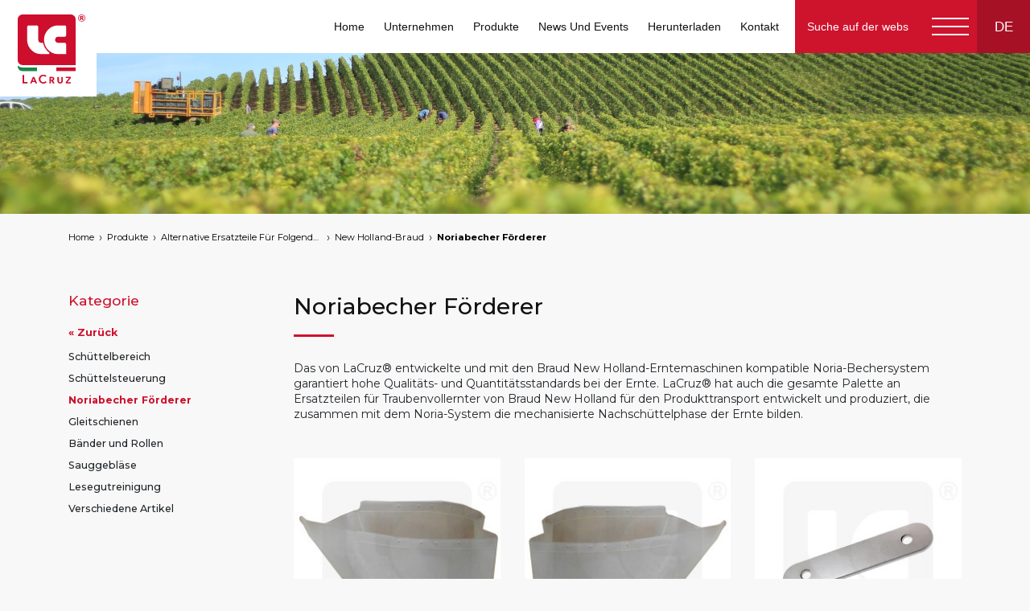

--- FILE ---
content_type: text/html
request_url: https://de.lacruz.eu/shop/alternative-ersatzteile-fur-folgende-marken-von-traubenvollernter/new-holland-braud/noriabecher-forderer/
body_size: 10504
content:

<!DOCTYPE html>
<html lang="it">
<head>
  <meta charset="UTF-8">
  <meta name="viewport" content="width=device-width, initial-scale=1, maximum-scale=1">
  <meta name="description" content="Suchen Sie nach alternative Noria Becher für Ihre Traubenvollernter? Besuchen Sie die LaCruz Website und entdecken Sie unsere alternativen Lösungen.     ">
  <link rel="canonical" href="/shop/alternative-ersatzteile-fur-folgende-marken-von-traubenvollernter/new-holland-braud/noriabecher-forderer/" /><meta property="og:title" content="Noriabecher Förderer" />
<meta property="og:description" content="LaCruz® produce da più di 10 anni ricambi per vendemmiatrici e accessori per la legatura. Entra nel nostro sito ufficiale!" />
<meta property="og:type" content="website" />
<meta property="og:url" content="https://de.lacruz.eu/shop/alternative-ersatzteile-fur-folgende-marken-von-traubenvollernter/new-holland-braud/noriabecher-forderer/" />

<meta name="twitter:card" content="summary"/>
<meta name="twitter:title" content="Noriabecher Förderer"/>
<meta name="twitter:description" content="LaCruz® produce da più di 10 anni ricambi per vendemmiatrici e accessori per la legatura. Entra nel nostro sito ufficiale!"/>

<script type="application/javascript">
var doNotTrack = false;
if (!doNotTrack) {
	window.ga=window.ga||function(){(ga.q=ga.q||[]).push(arguments)};ga.l=+new Date;
	ga('create', 'G-S68EL8WFWF', 'auto');
	
	ga('send', 'pageview');
}
</script>
<script async src='https://www.google-analytics.com/analytics.js'></script>

  
  <link rel="alternate" hreflang="it" href="https://www.lacruz.it/shop/ricambi-compatibili-per-vendemmiatrici-a-marchio/new-holland-braud/trasporto-norie" />
  <link rel="alternate" hreflang="en" href="https://www.lacruz.eu/shop/alternative-parts-for-grape-harvesters-of-the-following-brands/new-holland-braud/noria-bucket-conveyor" />
  <link rel="alternate" hreflang="en-au" href="https://www.lacruz.com.au/shop/alternative-parts-for-grape-harvesters-of-the-following-brands/new-holland-braud/noria-bucket-conveyor" />
  <link rel="alternate" hreflang="fr" href="https://www.lacruz.fr/shop/pieces-detachees-compatibles-pour-machines-a-vendanger-des-marques-suivantes/new-holland-braud/convoyeur-a-godets" />
  <link rel="alternate" hreflang="es" href="https://www.lacruz.es/shop/repuestos-compatibles-para-las-siguientes-marcas-de-vendimiadoras/new-holland-braud/transportador-de-cangilones-noria" />
  <link rel="alternate" hreflang="de" href="https://de.lacruz.eu/shop/alternative-ersatzteile-fur-folgende-marken-von-traubenvollernter/new-holland-braud/noriabecher-forderer" />

  
  <link rel="icon" href="/images/cropped-LogoLaCruz-32x32.png" sizes="32x32">
  <link rel="icon" href="/images/cropped-LogoLaCruz-192x192.png " sizes="192x192">
  <link rel="apple-touch-icon-precomposed" href="/images/cropped-LogoLaCruz-180x180.png">
  <meta name="msapplication-TileImage" content="/images/cropped-LogoLaCruz-270x270.png">

  
  <link rel="stylesheet" href="/css/resetter.css" type="text/css" media="all"/>
  <link rel="stylesheet" href="/css/bootstrap.4.1.3.min.css" type="text/css" media="all"/>
  <link rel="stylesheet" href="/css/swiper-bundle.min.css" type="text/css" media="all"/>
  <link rel="stylesheet" href="/css/fotorama.css" type="text/css" media="all"/>
  <link rel="stylesheet" href="/css/stylesheet.css%3Fv=4.7.css?v=2.1" type="text/css" media="all"/>
  
  <script async src="https://www.googletagmanager.com/gtag/js?id=G-S68EL8WFWF"></script>
  <script>
    window.dataLayer = window.dataLayer || [];
    function gtag() { dataLayer.push(arguments); }
    gtag('js', new Date());

    gtag('config', 'G-S68EL8WFWF');
  </script>
</head>
<body>


<header class="lc-header">
  <div class="lc-header-container">
    <a class="lc-logo" href="https://de.lacruz.eu">
      
        <img src="/images/lc-logo.svg" alt="LogoLaCruz" />
      
    </a>
    <nav class="lc-d-nav">
      <ul>
        <li>
          <a href="/" title="HOME">
            Home
          </a>
        </li>
        <li>
          <a href="/unternehmen/" title="Unternehmen">
            Unternehmen
          </a>
        </li>
        <li>
          <a href="/shop/" title="productsTitle">
            Produkte
          </a>
        </li>
        <li>
          <a href="/news-und-events/" title="NEWS UND EVENTS">
            News Und Events
          </a>
        </li>
        <li>
          <a href="/herunterladen/" title="HERUNTERLADEN">
            Herunterladen
          </a>
        </li>
        <li>
          <a href="/kontakt/" title="Kontakt">
            Kontakt
          </a>
        </li>
      </ul>
    </nav>
    <div class="lc-tools">
      <div class="lc-search">
        <form action="/search">
          <input type="search" name="q" id="search-input" placeholder="Suche auf der website" />
        </form>
      </div>
      <div class="lc-m-nav">
        <div class="hamburger-menu-button">
          <div class="menu-button-line"></div>
        </div>
        <div class="lc-nav clearfix">
          <div class="lc-nav-topbar">
            <div class="logo">
              
                <img src="/images/lc-logo.svg" alt="LogoLaCruz" />
              
            </div>
          </div>
          <div class="lc-mobile-blocks">
            <nav>
              <ul>
                <li>
                  <a href="/" title="HOME">
                    Home
                  </a>
                </li>
                <li>
                  <a href="/unternehmen/" title="Unternehmen">
                    Unternehmen
                  </a>
                </li>
                <li>
                  <a href="/shop/" title="productsTitle">
                    Produkte
                  </a>
                </li>
                <li>
                  <a href="/news-und-events/" title="NEWS UND EVENTS">
                    News Und Events
                  </a>
                </li>
                <li>
                  <a href="/herunterladen/" title="HERUNTERLADEN">
                    Herunterladen
                  </a>
                </li>
                <li>
                  <a href="/kontakt/" title="Kontakt">
                    Kontakt
                  </a>
                </li>
              </ul>
            </nav>
          </div>
          <div class="lc-desktop-blocks">

            <div class="lc-nav-block">
              <h3>ZUBEHÖRE ZUM BINDEN</h3>
              <div class="lc-nav-sub">
                <h4>Binden</h4>
                <ul>
                  <li><a href="/shop/zubehore-zum-binden/binden/heftklammern-fur-manuelles-binden-und-befestigen-der-weinreben-an-pfahlen/">Heftklammern für manuelles Binden und Befestigen der Weinreben an Pfählen.</a></li>
                  <li><a href="/shop/zubehore-zum-binden/binden/heftklammern-fur-mechanische-binden/">Heftklammern für mechanische Binden</a></li>
                  <li><a href="/shop/zubehore-zum-binden/binden/alternative-ersatzteile-fur-laubhefter/">Alternative Ersatzteile für Laubhefter</a></li>
                  <li><a href="/shop/zubehore-zum-binden/binden/verschiedene-artikel-zum-binden/">Verschiedene Artikel zum Binden</a></li>
                </ul>
              </div>
              <div class="lc-nav-sub">
                <h4>Laubschnitt</h4>
                <ul>
                  <li><a href="/shop/zubehore-zum-binden/laubschnitt/alternative-ersatzteile-fur-pellenc-laubschneider/">Alternative Ersatzteile für Pellenc Laubschneider</a></li>
                  <li><a href="/shop/zubehore-zum-binden/laubschnitt/alternative-ersatzteile-fur-imeca-laubschneider/">Alternative Ersatzteile für Imeca Laubschneider</a></li>
                  <li><a href="/shop/zubehore-zum-binden/laubschnitt/alternative-ersatzteile-fur-ero-laubschneider/">Alternative Ersatzteile für Ero Laubschneider</a></li>
                </ul>
              </div>
              <div class="lc-nav-sub">
                <h4>Unterstock-Pflege</h4>
                <ul>
                  <li><a href="/shop/zubehore-zum-binden/unterstock-pflege/ersatzteile-fur-unterstockbursten/">Ersatzteile für Unterstockbürsten</a></li>
                </ul>
              </div>
            </div>

            <div class="lc-nav-block">
              <h3>ZUBEHÖRE FÜR GEMÜSEBAU UND BAUMSCHULE</h3>
              <div class="lc-nav-sub">
                <h4>Veredelungsclips</h4>
                <ul>
                  <li><a href="/shop/zubehore-fur-gemusebau-und-baumschule/veredelungsclips/veredelungsclips/">Veredelungsclips</a></li>
                </ul>
              </div>
              <div class="lc-nav-sub">
                <h4>Bindeschlauch und verschiedene Artikel</h4>
                <ul>
                  <li><a href="/shop/zubehore-fur-gemusebau-und-baumschule/bindeschlauch-und-verschiedene-artikel/binderschlauch-pvc-licht-abbaubar-und-bio-abbaubar/">Binderschlauch: PVC, Licht abbaubar und bio-abbaubar</a></li>
                  <li><a href="/shop/zubehore-fur-gemusebau-und-baumschule/bindeschlauch-und-verschiedene-artikel/lycra-und-textilgarn/">Lycra und Textilgarn</a></li>
                  <li><a href="/shop/zubehore-fur-gemusebau-und-baumschule/bindeschlauch-und-verschiedene-artikel/zubehore/">Zubehöre</a></li>
                </ul>
              </div>
              <div class="lc-nav-sub">
                <h4>Manuelle Bindezange und Zubehör</h4>
                <ul>
                  <li><a href="/shop/zubehore-fur-gemusebau-und-baumschule/manuelle-bindezange-und-zubehor/manuelle-bindezange-und-zubehor/">Manuelle Bindezange und Zubehör</a></li>
                </ul>
              </div>
              <div class="lc-nav-sub">
                <h4>Shelter</h4>
                <ul>
                  <li><a href="/shop/zubehore-fur-gemusebau-und-baumschule/shelter/shelter/">Shelter</a></li>
                </ul>
              </div>
            </div>

            <div class="lc-nav-block">
              <h3>ALTERNATIVE ERSATZTEILE FÜR FOLGENDE MARKEN VON TRAUBENVOLLERNTER</h3>
              <div class="lc-nav-sub">
                <h4>Grégoire</h4>
                <ul>
                  <li><a href="/shop/alternative-ersatzteile-fur-folgende-marken-von-traubenvollernter/gregoire/schuttelbereich/">Schüttelbereich</a></li>
                  <li><a href="/shop/alternative-ersatzteile-fur-folgende-marken-von-traubenvollernter/gregoire/schuttelsteuerung/">Schüttelsteuerung</a></li>
                  <li><a href="/shop/alternative-ersatzteile-fur-folgende-marken-von-traubenvollernter/gregoire/schuppenbahn/">Schuppenbahn</a></li>
                  <li><a href="/shop/alternative-ersatzteile-fur-folgende-marken-von-traubenvollernter/gregoire/riemenscheiben/">Riemenscheiben.</a></li>
                  <li><a href="/shop/alternative-ersatzteile-fur-folgende-marken-von-traubenvollernter/gregoire/forderbander-und-bandgrundstoff/">Förderbänder und Bandgrundstoff</a></li>
                  <li><a href="/shop/alternative-ersatzteile-fur-folgende-marken-von-traubenvollernter/gregoire/sauggeblase/">Sauggebläse</a></li>
                  <li><a href="/shop/alternative-ersatzteile-fur-folgende-marken-von-traubenvollernter/gregoire/lesegutreinigung/">Lesegutreinigung</a></li>
                  <li><a href="/shop/alternative-ersatzteile-fur-folgende-marken-von-traubenvollernter/gregoire/verschiedene-artikel/">Verschiedene Artikel</a></li>
                </ul>
              </div>
              <div class="lc-nav-sub">
                <h4>Pellenc</h4>
                <ul>
                  <li><a href="/shop/alternative-ersatzteile-fur-folgende-marken-von-traubenvollernter/pellenc/schuttelbereich/">Schüttelbereich</a></li>
                  <li><a href="/shop/alternative-ersatzteile-fur-folgende-marken-von-traubenvollernter/pellenc/schuppenbahn/">Schuppenbahn</a></li>
                  <li><a href="/shop/alternative-ersatzteile-fur-folgende-marken-von-traubenvollernter/pellenc/forderbander-und-bandgrundstoff/">Förderbänder und Bandgrundstoff</a></li>
                  <li><a href="/shop/alternative-ersatzteile-fur-folgende-marken-von-traubenvollernter/pellenc/rollen-und-zubehore-zum-produkttransfer/">Rollen und Zubehöre zum Produkttransfer</a></li>
                  <li><a href="/shop/alternative-ersatzteile-fur-folgende-marken-von-traubenvollernter/pellenc/sauggeblase/">Sauggebläse</a></li>
                  <li><a href="/shop/alternative-ersatzteile-fur-folgende-marken-von-traubenvollernter/pellenc/lesegutreinigung/">Lesegutreinigung</a></li>
                  <li><a href="/shop/alternative-ersatzteile-fur-folgende-marken-von-traubenvollernter/pellenc/verschiedene-artikel/">Verschiedene Artikel</a></li>
                </ul>
              </div>
              <div class="lc-nav-sub">
                <h4>New Holland-Braud</h4>
                <ul>
                  <li><a href="/shop/alternative-ersatzteile-fur-folgende-marken-von-traubenvollernter/new-holland-braud/schuttelbereich/">Schüttelbereich</a></li>
                  <li><a href="/shop/alternative-ersatzteile-fur-folgende-marken-von-traubenvollernter/new-holland-braud/schuttelsteuerung/">Schüttelsteuerung</a></li>
                  <li><a href="/shop/alternative-ersatzteile-fur-folgende-marken-von-traubenvollernter/new-holland-braud/noriabecher-forderer/">Noriabecher Förderer</a></li>
                  <li><a href="/shop/alternative-ersatzteile-fur-folgende-marken-von-traubenvollernter/new-holland-braud/gleitschienen/">Gleitschienen</a></li>
                  <li><a href="/shop/alternative-ersatzteile-fur-folgende-marken-von-traubenvollernter/new-holland-braud/bander-und-rollen/">Bänder und Rollen</a></li>
                  <li><a href="/shop/alternative-ersatzteile-fur-folgende-marken-von-traubenvollernter/new-holland-braud/sauggeblase/">Sauggebläse</a></li>
                  <li><a href="/shop/alternative-ersatzteile-fur-folgende-marken-von-traubenvollernter/new-holland-braud/lesegutreinigung/">Lesegutreinigung</a></li>
                  <li><a href="/shop/alternative-ersatzteile-fur-folgende-marken-von-traubenvollernter/new-holland-braud/verschiedene-artikel/">Verschiedene Artikel</a></li>
                </ul>
              </div>
              <div class="lc-nav-sub">
                <h4>Braud TB15 und TB240</h4>
                <ul>
                  <li><a href="/shop/alternative-ersatzteile-fur-folgende-marken-von-traubenvollernter/braud-tb15-und-tb240/schuttelbereich/">Schüttelbereich</a></li>
                  <li><a href="/shop/alternative-ersatzteile-fur-folgende-marken-von-traubenvollernter/braud-tb15-und-tb240/schuppenbahn/">Schuppenbahn</a></li>
                  <li><a href="/shop/alternative-ersatzteile-fur-folgende-marken-von-traubenvollernter/braud-tb15-und-tb240/bander-und-rollen/">Bänder und Rollen</a></li>
                  <li><a href="/shop/alternative-ersatzteile-fur-folgende-marken-von-traubenvollernter/braud-tb15-und-tb240/verschiedene-artikel/">Verschiedene Artikel</a></li>
                </ul>
              </div>
              <div class="lc-nav-sub">
                <h4>Volentieri.</h4>
                <ul>
                  <li><a href="/shop/alternative-ersatzteile-fur-folgende-marken-von-traubenvollernter/volentieri/schuttelbereich/">Schüttelbereich</a></li>
                  <li><a href="/shop/alternative-ersatzteile-fur-folgende-marken-von-traubenvollernter/volentieri/schuttelsteuerung/">Schüttelsteuerung</a></li>
                  <li><a href="/shop/alternative-ersatzteile-fur-folgende-marken-von-traubenvollernter/volentieri/schuppenbahn/">Schuppenbahn</a></li>
                  <li><a href="/shop/alternative-ersatzteile-fur-folgende-marken-von-traubenvollernter/volentieri/bander-und-produkttransfer/">Bänder und Produkttransfer</a></li>
                  <li><a href="/shop/alternative-ersatzteile-fur-folgende-marken-von-traubenvollernter/volentieri/sauggeblase/">Sauggebläse</a></li>
                  <li><a href="/shop/alternative-ersatzteile-fur-folgende-marken-von-traubenvollernter/volentieri/verschiedene-artikel/">Verschiedene Artikel</a></li>
                </ul>
              </div>
              <div class="lc-nav-sub">
                <h4>Ero</h4>
                <ul>
                  <li><a href="/shop/alternative-ersatzteile-fur-folgende-marken-von-traubenvollernter/ero/schuttelbereich/">Schüttelbereich</a></li>
                  <li><a href="/shop/alternative-ersatzteile-fur-folgende-marken-von-traubenvollernter/ero/schuppenbahn/">Schuppenbahn</a></li>
                  <li><a href="/shop/alternative-ersatzteile-fur-folgende-marken-von-traubenvollernter/ero/forderbander-und-bandgrundstoff/">Förderbänder und Bandgrundstoff</a></li>
                  <li><a href="/shop/alternative-ersatzteile-fur-folgende-marken-von-traubenvollernter/ero/verschiedene-artikel/">Verschiedene Artikel</a></li>
                </ul>
              </div>
              <div class="lc-nav-sub">
                <h4>Alma</h4>
                <ul>
                  <li><a href="/shop/alternative-ersatzteile-fur-folgende-marken-von-traubenvollernter/alma/schuttelbereich/">Schüttelbereich</a></li>
                  <li><a href="/shop/alternative-ersatzteile-fur-folgende-marken-von-traubenvollernter/alma/schuppenbahn/">Schuppenbahn</a></li>
                  <li><a href="/shop/alternative-ersatzteile-fur-folgende-marken-von-traubenvollernter/alma/forderbander-und-bandgrundstoff/">Förderbänder und Bandgrundstoff</a></li>
                  <li><a href="/shop/alternative-ersatzteile-fur-folgende-marken-von-traubenvollernter/alma/verschiedene-artikel/">Verschiedene Artikel</a></li>
                </ul>
              </div>
              <div class="lc-nav-sub">
                <h4>Imeca</h4>
                <ul>
                  <li><a href="/shop/alternative-ersatzteile-fur-folgende-marken-von-traubenvollernter/imeca/schuttelbereich/">Schüttelbereich</a></li>
                  <li><a href="/shop/alternative-ersatzteile-fur-folgende-marken-von-traubenvollernter/imeca/schuppenbahn/">Schuppenbahn</a></li>
                  <li><a href="/shop/alternative-ersatzteile-fur-folgende-marken-von-traubenvollernter/imeca/forderbander-und-bandgrundstoff/">Förderbänder und Bandgrundstoff</a></li>
                  <li><a href="/shop/alternative-ersatzteile-fur-folgende-marken-von-traubenvollernter/imeca/verschiedene-artikel/">Verschiedene Artikel</a></li>
                </ul>
              </div>
              <div class="lc-nav-sub">
                <h4>Bargam</h4>
                <ul>
                  <li><a href="/shop/alternative-ersatzteile-fur-folgende-marken-von-traubenvollernter/bargam/schuttelbereich/">Schüttelbereich</a></li>
                  <li><a href="/shop/alternative-ersatzteile-fur-folgende-marken-von-traubenvollernter/bargam/schuppenbahn/">Schuppenbahn</a></li>
                  <li><a href="/shop/alternative-ersatzteile-fur-folgende-marken-von-traubenvollernter/bargam/forderbander/">Förderbänder</a></li>
                  <li><a href="/shop/alternative-ersatzteile-fur-folgende-marken-von-traubenvollernter/bargam/sauggeblase/">Sauggebläse</a></li>
                  <li><a href="/shop/alternative-ersatzteile-fur-folgende-marken-von-traubenvollernter/bargam/verschiedene-artikel/">Verschiedene Artikel</a></li>
                </ul>
              </div>
              <div class="lc-nav-sub">
                <h4>Bobard</h4>
                <ul>
                  <li><a href="/shop/alternative-ersatzteile-fur-folgende-marken-von-traubenvollernter/bobard/schuttelbereich/">Schüttelbereich</a></li>
                  <li><a href="/shop/alternative-ersatzteile-fur-folgende-marken-von-traubenvollernter/bobard/schuppenbahn/">Schuppenbahn</a></li>
                  <li><a href="/shop/alternative-ersatzteile-fur-folgende-marken-von-traubenvollernter/bobard/forderbander/">Förderbänder</a></li>
                </ul>
              </div>
            </div>

            <div class="lc-nav-block">
              <h3>LESEGUTREINIGUNG</h3>
              <div class="lc-nav-sub">
                <h4>Lesegutreinigung</h4>
                <ul>
                  <li><a href="/shop/lesegutreinigung/lesegutreinigung/entrapper-cleangrape-lacruz/">Entrapper CleanGrape LaCruz</a></li>
                </ul>
              </div>
            </div>

            <div class="lc-nav-block">
              <h3>VORSCHNEIDER</h3>
              <div class="lc-nav-sub">
                <h4>Vorschneider</h4>
                <ul>
                  <li><a href="/shop/vorschneider/vorschneider/alternative-ersatzteile-fur-vorschneider/">Alternative Ersatzteile für Vorschneider</a></li>
                </ul>
              </div>
            </div>

            <div class="lc-nav-block">
              <h3>BESCHNEIDEN</h3>
              <div class="lc-nav-sub">
                <h4>Beschneiden</h4>
                <ul>
                  <li><a href="/shop/beschneiden/beschneiden/bindedraht/">Bindedraht</a></li>
                  <li><a href="/shop/beschneiden/beschneiden/batterien/">Batterien</a></li>
                  <li><a href="/shop/beschneiden/beschneiden/schere/">Schere</a></li>
                </ul>
              </div>
            </div>

            <div class="lc-nav-block">
              <h3>UNTERSTOCKBEARBEITUNG</h3>
              <div class="lc-nav-sub">
                <h4>Unterstockbearbeitung</h4>
                <ul>
                  <li><a href="/shop/unterstockbearbeitung/unterstockbearbeitung/entwurzelungsgerat/">Entwurzelungsgerät</a></li>
                  <li><a href="/shop/unterstockbearbeitung/unterstockbearbeitung/zwischenreihengerat-fur-weinberg/">Zwischenreihengerät für Weinberg</a></li>
                  <li><a href="/shop/unterstockbearbeitung/unterstockbearbeitung/fingerhacke-fur-unterstockbearbeitung-im-weinbau/">Fingerhacke für Unterstockbearbeitung im Weinbau</a></li>
                  <li><a href="/shop/unterstockbearbeitung/unterstockbearbeitung/fingerhacke-fur-unterstockbearbeitung-im-gemusebau/">Fingerhacke für Unterstockbearbeitung im Gemüsebau</a></li>
                </ul>
              </div>
            </div>

            <div class="lc-nav-block">
              <h3>UV BOOSTING</h3>
              <div class="lc-nav-sub">
                <h4>UV Boosting</h4>
                <ul>
                  <li><a href="/shop/uv-boosting/uv-boosting/uv-boosting/">UV Boosting</a></li>
                </ul>
              </div>
            </div>

            <div class="lc-nav-block">
              <h3>ORIGINALE ERSATZTEILE </h3>
              <div class="lc-nav-sub">
                <h4>GEBRAUCHTE ORIGINALEN ERSATZTEILEN </h4>
                <ul>
                  <li><a href="/shop/originale-ersatzteile/gebrauchte-originalen-ersatzteilen/imeca/">Imeca</a></li>
                  <li><a href="/shop/originale-ersatzteile/gebrauchte-originalen-ersatzteilen/new-holland-braud/">New Holland Braud</a></li>
                </ul>
              </div>
              <div class="lc-nav-sub">
                <h4>NEUE ORIGINALEN ERSATZTEILEN </h4>
                <ul>
                  <li><a href="/shop/originale-ersatzteile/neue-originalen-ersatzteilen/pellenc/">Pellenc</a></li>
                </ul>
              </div>
            </div>

          </div>
        </div>
      </div>
      <div class="lc-lang">
        <div class="lc-lang-current">DE</div>
        <div class="lc-lang-menu">
          <ul>
            
            <li>
              <a href="https://www.lacruz.it/shop/ricambi-compatibili-per-vendemmiatrici-a-marchio/new-holland-braud/trasporto-norie" class="bordo-laterale-bianco">
                Italiano
              </a>
            </li>
            
            <li>
              <a href="https://www.lacruz.eu/shop/alternative-parts-for-grape-harvesters-of-the-following-brands/new-holland-braud/noria-bucket-conveyor" class="bordo-laterale-bianco">
                English
              </a>
            </li>
            
            <li>
              <a href="https://www.lacruz.fr/shop/pieces-detachees-compatibles-pour-machines-a-vendanger-des-marques-suivantes/new-holland-braud/convoyeur-a-godets" class="bordo-laterale-bianco">
                Français
              </a>
            </li>
            
            <li>
              <a href="https://www.lacruz.es/shop/repuestos-compatibles-para-las-siguientes-marcas-de-vendimiadoras/new-holland-braud/transportador-de-cangilones-noria" class="bordo-laterale-bianco">
                Español
              </a>
            </li>
            
            <li>
              <a href="https://de.lacruz.eu/shop/alternative-ersatzteile-fur-folgende-marken-von-traubenvollernter/new-holland-braud/noriabecher-forderer" class="bordo-laterale-bianco">
                Deutsch
              </a>
            </li>
            
          </ul>
        </div>
      </div>
    </div>
  </div>
</header><main id="product">
            <div id="app">

<div class="lc-header-image">
  <img src="/images/pexels-seb-360013.jpg" alt="Noriabecher Förderer" />
</div>
<div class="lc-breadcrumbs">
  <div class="container">
    <ul>
      <li><a href="https://de.lacruz.eu">Home</a></li>
      <li><a href="/shop/">Produkte</a></li>
      <li><a href="/shop/alternative-ersatzteile-fur-folgende-marken-von-traubenvollernter/">Alternative Ersatzteile Für Folgende Marken Von Traubenvollernter</a></li>
      <li><a href="/shop/alternative-ersatzteile-fur-folgende-marken-von-traubenvollernter/new-holland-braud/">New Holland-Braud</a></li>
      <li><a href="/shop/alternative-ersatzteile-fur-folgende-marken-von-traubenvollernter/new-holland-braud/noriabecher-forderer/">Noriabecher Förderer</a></li>
    </ul>
  </div>
</div>
<section class="lc-products lc-product-category">
  <div class="lc-container container clearfix">
    <aside>
      <div class="sidebar">
        <h5>Kategorie</h5>
        <a href=".." class="lc-back">&laquo; Zurück</a>
        <ul>
          <li class=""><a href="/shop/alternative-ersatzteile-fur-folgende-marken-von-traubenvollernter/new-holland-braud/schuttelbereich/">Schüttelbereich</a></li>
          <li class=""><a href="/shop/alternative-ersatzteile-fur-folgende-marken-von-traubenvollernter/new-holland-braud/schuttelsteuerung/">Schüttelsteuerung</a></li>
          <li class="lc-active"><a href="/shop/alternative-ersatzteile-fur-folgende-marken-von-traubenvollernter/new-holland-braud/noriabecher-forderer/">Noriabecher Förderer</a></li>
          <li class=""><a href="/shop/alternative-ersatzteile-fur-folgende-marken-von-traubenvollernter/new-holland-braud/gleitschienen/">Gleitschienen</a></li>
          <li class=""><a href="/shop/alternative-ersatzteile-fur-folgende-marken-von-traubenvollernter/new-holland-braud/bander-und-rollen/">Bänder und Rollen</a></li>
          <li class=""><a href="/shop/alternative-ersatzteile-fur-folgende-marken-von-traubenvollernter/new-holland-braud/sauggeblase/">Sauggebläse</a></li>
          <li class=""><a href="/shop/alternative-ersatzteile-fur-folgende-marken-von-traubenvollernter/new-holland-braud/lesegutreinigung/">Lesegutreinigung</a></li>
          <li class=""><a href="/shop/alternative-ersatzteile-fur-folgende-marken-von-traubenvollernter/new-holland-braud/verschiedene-artikel/">Verschiedene Artikel</a></li>
        </ul>
      </div>
    </aside>
    <div class="lc-list row">
      <div class="lc-description col-12">
        <div class="lc-title">
          <h2>Noriabecher Förderer</h2>
          <p>Das von LaCruz® entwickelte und mit den Braud New Holland-Erntemaschinen kompatible Noria-Bechersystem garantiert hohe Qualitäts- und Quantitätsstandards bei der Ernte. LaCruz® hat auch die gesamte Palette an Ersatzteilen für Traubenvollernter von Braud New Holland für den Produkttransport entwickelt und produziert, die zusammen mit dem Noria-System die mechanisierte Nachschüttelphase der Ernte bilden.</p>
        </div>
        
      </div>
        <div class="lc-single col-lg-4">
          


<a href="/shop/alternative-ersatzteile-fur-folgende-marken-von-traubenvollernter/new-holland-braud/noriabecher-forderer/51687150-91743105-noria-behalter-fur-braud-traubenvollernter/" title="51687150, 91743105 - Noria Behälter für Braud Traubenvollernter, markets:  []string{&#34;A&#34;, &#34;B&#34;, &#34;AU&#34;}">
  <div class="image">
    <img src="/images/87150LC_w_hu53064595e07c840c06bc249749e46cf1_162859_250x250_resize_q90_box.jpg" alt="51687150, 91743105 - Noria Behälter für Braud Traubenvollernter, markets:  []string{&#34;A&#34;, &#34;B&#34;, &#34;AU&#34;}" title="51687150, 91743105 - Noria Behälter für Braud Traubenvollernter, markets:  []string{&#34;A&#34;, &#34;B&#34;, &#34;AU&#34;}">
  </div>
  
  <h4>87150LC - Noria Behälter für Braud 11.90X MULTI Traubenvollernter.</h4>
</a>


        </div>
        <div class="lc-single col-lg-4">
          


<a href="/shop/alternative-ersatzteile-fur-folgende-marken-von-traubenvollernter/new-holland-braud/noriabecher-forderer/51687151-91743106-noria-rechts-fur-braud-traubenvollernter/" title="51687151, 91743106 - Noria rechts für Braud Traubenvollernter, markets:  []string{&#34;A&#34;, &#34;B&#34;, &#34;AU&#34;}">
  <div class="image">
    <img src="/images/87151LC_w_hu3239043cc487e73229dfc0a1d8e5ee2f_164971_250x250_resize_q90_box.jpg" alt="51687151, 91743106 - Noria rechts für Braud Traubenvollernter, markets:  []string{&#34;A&#34;, &#34;B&#34;, &#34;AU&#34;}" title="51687151, 91743106 - Noria rechts für Braud Traubenvollernter, markets:  []string{&#34;A&#34;, &#34;B&#34;, &#34;AU&#34;}">
  </div>
  
  <h4>87151LC - Noria rechts für Braud 11.90X MULTI Traubenvollernter.</h4>
</a>


        </div>
        <div class="lc-single col-lg-4">
          


<a href="/shop/alternative-ersatzteile-fur-folgende-marken-von-traubenvollernter/new-holland-braud/noriabecher-forderer/944023592-befestigungsplatte-noria-behalter-braud-nh/" title="944023592 - Befestigungsplatte Noria-Behälter Braud NH, markets:  []string{&#34;A&#34;, &#34;B&#34;, &#34;AU&#34;}">
  <div class="image">
    <img src="/images/PLNOBRA_w_hu2a2bcb728a5521b541c63aa11257d670_199279_250x250_resize_q90_box.jpg" alt="944023592 - Befestigungsplatte Noria-Behälter Braud NH, markets:  []string{&#34;A&#34;, &#34;B&#34;, &#34;AU&#34;}" title="944023592 - Befestigungsplatte Noria-Behälter Braud NH, markets:  []string{&#34;A&#34;, &#34;B&#34;, &#34;AU&#34;}">
  </div>
  
  <h4>PLNOBRA - Befestigungsplatte für Auffangbehälter für Braud New Holland Traubenvollernter</h4>
</a>


        </div>
        <div class="lc-single col-lg-4">
          


<a href="/shop/alternative-ersatzteile-fur-folgende-marken-von-traubenvollernter/new-holland-braud/noriabecher-forderer/47844511-klammer-fur-noria-behalter-braud-nh/" title="47844511 - Klammer für Noria-Behälter Braud NH, markets:  []string{&#34;A&#34;, &#34;B&#34;, &#34;AU&#34;}">
  <div class="image">
    <img src="/images/44511LC_w_hu2aadacdf7acd3910c41b7df0838fbc5a_182519_250x250_resize_q90_box.jpg" alt="47844511 - Klammer für Noria-Behälter Braud NH, markets:  []string{&#34;A&#34;, &#34;B&#34;, &#34;AU&#34;}" title="47844511 - Klammer für Noria-Behälter Braud NH, markets:  []string{&#34;A&#34;, &#34;B&#34;, &#34;AU&#34;}">
  </div>
  
  <h4>44511LC - Klammer für Noria-Becher für Braud New Holland Traubenvollernter</h4>
</a>


        </div>
        <div class="lc-single col-lg-4">
          


<a href="/shop/alternative-ersatzteile-fur-folgende-marken-von-traubenvollernter/new-holland-braud/noriabecher-forderer/90443517-gegenplatte-fur-1190x/" title="90443517 - Gegenplatte für 11.90X, markets:  []string{&#34;A&#34;, &#34;B&#34;, &#34;AU&#34;}">
  <div class="image">
    <img src="/images/CP58BRA_w_hue582b25ccb3b41322b8c0bb1fcc2f12d_229839_250x250_resize_q90_box.jpg" alt="90443517 - Gegenplatte für 11.90X, markets:  []string{&#34;A&#34;, &#34;B&#34;, &#34;AU&#34;}" title="90443517 - Gegenplatte für 11.90X, markets:  []string{&#34;A&#34;, &#34;B&#34;, &#34;AU&#34;}">
  </div>
  
  <h4>43517LC - Gegenplatte aus Edelstahl für 11.90X Braud New Holland Traubenvollernter.</h4>
</a>


        </div>
        <div class="lc-single col-lg-4">
          


<a href="/shop/alternative-ersatzteile-fur-folgende-marken-von-traubenvollernter/new-holland-braud/noriabecher-forderer/90443515-piastra-new-holland-1190x/" title="90443515 - Piastra New Holland 11.90X, markets:  []string{&#34;A&#34;, &#34;B&#34;, &#34;AU&#34;}">
  <div class="image">
    <img src="/images/PI54BRA_w_hu2a2bcb728a5521b541c63aa11257d670_255816_250x250_resize_q90_box.jpg" alt="90443515 - Piastra New Holland 11.90X, markets:  []string{&#34;A&#34;, &#34;B&#34;, &#34;AU&#34;}" title="90443515 - Piastra New Holland 11.90X, markets:  []string{&#34;A&#34;, &#34;B&#34;, &#34;AU&#34;}">
  </div>
  
  <h4>43515LC - Piastra in inox per vendemmiatrici Braud New Holland 11.90X</h4>
</a>


        </div>
        <div class="lc-single col-lg-4">
          


<a href="/shop/alternative-ersatzteile-fur-folgende-marken-von-traubenvollernter/new-holland-braud/noriabecher-forderer/944028054-944005832-gleitblock-weiss-braud-nh/" title="944028054, 944005832 - Gleitblock weiß Braud NH, markets:  []string{&#34;A&#34;, &#34;B&#34;, &#34;AU&#34;}">
  <div class="image">
    <img src="/images/PT54BRA_w_hua184f3fab0112885b4f25b70a0a29b5e_355116_250x250_resize_q90_box.jpg" alt="944028054, 944005832 - Gleitblock weiß Braud NH, markets:  []string{&#34;A&#34;, &#34;B&#34;, &#34;AU&#34;}" title="944028054, 944005832 - Gleitblock weiß Braud NH, markets:  []string{&#34;A&#34;, &#34;B&#34;, &#34;AU&#34;}">
  </div>
  
  <h4>PT54BRA - Weißer Gleitblock für Noria Behälter für Braud New Holland Traubenvollernter</h4>
</a>


        </div>
        <div class="lc-single col-lg-4">
          


<a href="/shop/alternative-ersatzteile-fur-folgende-marken-von-traubenvollernter/new-holland-braud/noriabecher-forderer/84255554-gleitblock-schwarz-braud-nh/" title="84255554 - Gleitblock schwarz Braud NH, markets:  []string{&#34;A&#34;, &#34;B&#34;, &#34;AU&#34;}">
  <div class="image">
    <img src="/images/PN54BRA_w_hu32e2465c960a45d2a5f7b553a1b25e46_339287_250x250_resize_q90_box.jpg" alt="84255554 - Gleitblock schwarz Braud NH, markets:  []string{&#34;A&#34;, &#34;B&#34;, &#34;AU&#34;}" title="84255554 - Gleitblock schwarz Braud NH, markets:  []string{&#34;A&#34;, &#34;B&#34;, &#34;AU&#34;}">
  </div>
  
  <h4>PN54BRA - Schwarzer Gleitblock für Noria Behälter für Braud New Holland Traubenvollernter</h4>
</a>


        </div>
        <div class="lc-single col-lg-4">
          


<a href="/shop/alternative-ersatzteile-fur-folgende-marken-von-traubenvollernter/new-holland-braud/noriabecher-forderer/84487735-gleitblock-blau-braud-nh/" title="84487735 - Gleitblock Blau Braud NH, markets:  []string{&#34;A&#34;, &#34;B&#34;, &#34;AU&#34;}">
  <div class="image">
    <img src="/images/87735LC_w_huf06da09ee7e3d40589a980046a58823a_407200_250x250_resize_q90_box.jpg" alt="84487735 - Gleitblock Blau Braud NH, markets:  []string{&#34;A&#34;, &#34;B&#34;, &#34;AU&#34;}" title="84487735 - Gleitblock Blau Braud NH, markets:  []string{&#34;A&#34;, &#34;B&#34;, &#34;AU&#34;}">
  </div>
  
  <h4>87735LC - Blauer Gleitblock für Noria Behälter für Braud New Holland Traubenvollernter</h4>
</a>


        </div>
        <div class="lc-single col-lg-4">
          


<a href="/shop/alternative-ersatzteile-fur-folgende-marken-von-traubenvollernter/new-holland-braud/noriabecher-forderer/913126098-sicherungshulse-braud-nh-verzinkt/" title="913126098 - Sicherungshülse Braud NH - verzinkt, markets:  []string{&#34;A&#34;, &#34;B&#34;, &#34;AU&#34;}">
  <div class="image">
    <img src="/images/FX98BRA_w_hu2aadacdf7acd3910c41b7df0838fbc5a_252234_250x250_resize_q90_box.jpg" alt="913126098 - Sicherungshülse Braud NH - verzinkt, markets:  []string{&#34;A&#34;, &#34;B&#34;, &#34;AU&#34;}" title="913126098 - Sicherungshülse Braud NH - verzinkt, markets:  []string{&#34;A&#34;, &#34;B&#34;, &#34;AU&#34;}">
  </div>
  
  <h4>FX98BRA - Bügelschraube zur Fixierung von Noria Behälter für Braud New Holland Traubenvollernter, verzinkt.</h4>
</a>


        </div>
        <div class="lc-single col-lg-4">
          


<a href="/shop/alternative-ersatzteile-fur-folgende-marken-von-traubenvollernter/new-holland-braud/noriabecher-forderer/fx98brx-sicherungshulse-braud-nh-braud-nh-edelstahl/" title="FX98BRX - Sicherungshülse Braud NH Braud NH - Edelstahl, markets:  []string{&#34;A&#34;, &#34;B&#34;, &#34;AU&#34;}">
  <div class="image">
    <img src="/images/FX98BRX_w_hu2aadacdf7acd3910c41b7df0838fbc5a_252234_250x250_resize_q90_box.jpg" alt="FX98BRX - Sicherungshülse Braud NH Braud NH - Edelstahl, markets:  []string{&#34;A&#34;, &#34;B&#34;, &#34;AU&#34;}" title="FX98BRX - Sicherungshülse Braud NH Braud NH - Edelstahl, markets:  []string{&#34;A&#34;, &#34;B&#34;, &#34;AU&#34;}">
  </div>
  
  <h4>FX98BRX - Bügelschraube zur Fixierung von Noria Behälter für Braud New Holland Traubenvollernter, aus Edelstahl.</h4>
</a>


        </div>
        <div class="lc-single col-lg-4">
          


<a href="/shop/alternative-ersatzteile-fur-folgende-marken-von-traubenvollernter/new-holland-braud/noriabecher-forderer/920008124-mitnehmer-blindmutter-braud-nh/" title="920008124 - Mitnehmer-Blindmutter Braud NH, markets:  []string{&#34;A&#34;, &#34;B&#34;, &#34;AU&#34;}">
  <div class="image">
    <img src="/images/08124LC_w_hue582b25ccb3b41322b8c0bb1fcc2f12d_195131_250x250_resize_q90_box.jpg" alt="920008124 - Mitnehmer-Blindmutter Braud NH, markets:  []string{&#34;A&#34;, &#34;B&#34;, &#34;AU&#34;}" title="920008124 - Mitnehmer-Blindmutter Braud NH, markets:  []string{&#34;A&#34;, &#34;B&#34;, &#34;AU&#34;}">
  </div>
  
  <h4>08124LC - Mutter zur Fixierung der Noria Becher für Braud New Holland Traubenvollernter</h4>
</a>


        </div>
        <div class="lc-single col-lg-4">
          


<a href="/shop/alternative-ersatzteile-fur-folgende-marken-von-traubenvollernter/new-holland-braud/noriabecher-forderer/84140612-mitnehmerkette-272-glieder-braud-nh/" title="84140612 - Mitnehmerkette 272 Glieder - Braud NH, markets:  []string{&#34;A&#34;, &#34;B&#34;, &#34;AU&#34;}">
  <div class="image">
    <img src="/images/CTNRBRA_w_hu0bac3e40039adc7226c4ec90fd3ce218_198537_250x250_resize_q90_box.jpg" alt="84140612 - Mitnehmerkette 272 Glieder - Braud NH, markets:  []string{&#34;A&#34;, &#34;B&#34;, &#34;AU&#34;}" title="84140612 - Mitnehmerkette 272 Glieder - Braud NH, markets:  []string{&#34;A&#34;, &#34;B&#34;, &#34;AU&#34;}">
  </div>
  
  <h4>CTNRBRA - Kette für Auffangbehälter für Braud New Holland Traubenvollernter - 11,92m - 272 Kettenmitglieder.</h4>
</a>


        </div>
        <div class="lc-single col-lg-4">
          


<a href="/shop/alternative-ersatzteile-fur-folgende-marken-von-traubenvollernter/new-holland-braud/noriabecher-forderer/913505083-mitnehmerkette-3-glieder-braud-nh/" title="913505083 - Mitnehmerkette 3 Glieder - Braud NH, markets:  []string{&#34;A&#34;, &#34;B&#34;, &#34;AU&#34;}">
  <div class="image">
    <img src="/images/05083LC_w_hu2aadacdf7acd3910c41b7df0838fbc5a_167916_250x250_resize_q90_box.jpg" alt="913505083 - Mitnehmerkette 3 Glieder - Braud NH, markets:  []string{&#34;A&#34;, &#34;B&#34;, &#34;AU&#34;}" title="913505083 - Mitnehmerkette 3 Glieder - Braud NH, markets:  []string{&#34;A&#34;, &#34;B&#34;, &#34;AU&#34;}">
  </div>
  
  <h4>05083LC - Kette für Auffangbehälter für Braud New Holland Traubenvollernter - 3 Kettenmitglieder.</h4>
</a>


        </div>
        <div class="lc-single col-lg-4">
          


<a href="/shop/alternative-ersatzteile-fur-folgende-marken-von-traubenvollernter/new-holland-braud/noriabecher-forderer/2-x-913126220-&#43;-86625003-&#43;-920008124-48147387-kettenschloss-braud-nh/" title="2 x 913126220 &#43; 86625003 &#43; 920008124, 48147387 - Kettenschloss Braud NH, markets:  []string{&#34;A&#34;, &#34;B&#34;, &#34;AU&#34;}">
  <div class="image">
    <img src="/images/MA20BRA_w_huc77e047126431083471149fe1f1eb060_181137_250x250_resize_q90_box.jpg" alt="2 x 913126220 &#43; 86625003 &#43; 920008124, 48147387 - Kettenschloss Braud NH, markets:  []string{&#34;A&#34;, &#34;B&#34;, &#34;AU&#34;}" title="2 x 913126220 &#43; 86625003 &#43; 920008124, 48147387 - Kettenschloss Braud NH, markets:  []string{&#34;A&#34;, &#34;B&#34;, &#34;AU&#34;}">
  </div>
  
  <h4>MA20BRA - Kettenschloss - Doppellasche für Braud New Holland Traubenvollernter.</h4>
</a>


        </div>
        <div class="lc-single col-lg-4">
          


<a href="/shop/alternative-ersatzteile-fur-folgende-marken-von-traubenvollernter/new-holland-braud/noriabecher-forderer/944029648-noria-behalter-grosses-fassungsvermogen-links-braud-nh/" title="944029648 - Noria-Behälter großes Fassungsvermögen links Braud NH, markets:  []string{&#34;A&#34;, &#34;B&#34;, &#34;AU&#34;}">
  <div class="image">
    <img src="/images/NORIASX_w_hu653a657c4a362dabd6d788d1c9f390fd_374068_250x250_resize_q90_box.jpg" alt="944029648 - Noria-Behälter großes Fassungsvermögen links Braud NH, markets:  []string{&#34;A&#34;, &#34;B&#34;, &#34;AU&#34;}" title="944029648 - Noria-Behälter großes Fassungsvermögen links Braud NH, markets:  []string{&#34;A&#34;, &#34;B&#34;, &#34;AU&#34;}">
  </div>
  
  <h4>NORIASX - Noria Behälter mit großem Fassungsvermögen, links.</h4>
</a>


        </div>
        <div class="lc-single col-lg-4">
          


<a href="/shop/alternative-ersatzteile-fur-folgende-marken-von-traubenvollernter/new-holland-braud/noriabecher-forderer/944029647-noria-behalter-grosses-fassungsvermogen-links-braud-nh/" title="944029647 - Noria-Behälter großes Fassungsvermögen links Braud NH, markets:  []string{&#34;A&#34;, &#34;B&#34;, &#34;AU&#34;}">
  <div class="image">
    <img src="/images/NORIADX_w_huac16b1779ad1957e6f39bfd03c170aa6_374974_250x250_resize_q90_box.jpg" alt="944029647 - Noria-Behälter großes Fassungsvermögen links Braud NH, markets:  []string{&#34;A&#34;, &#34;B&#34;, &#34;AU&#34;}" title="944029647 - Noria-Behälter großes Fassungsvermögen links Braud NH, markets:  []string{&#34;A&#34;, &#34;B&#34;, &#34;AU&#34;}">
  </div>
  
  <h4>NORIADX - Noria Behälter mit großem Fassungsvermögen, rechts.</h4>
</a>


        </div>
        <div class="lc-single col-lg-4">
          


<a href="/shop/alternative-ersatzteile-fur-folgende-marken-von-traubenvollernter/new-holland-braud/noriabecher-forderer/944023349-913126192-gegenplatte-braud-nh/" title="944023349, 913126192 - Gegenplatte Braud NH, markets:  []string{&#34;A&#34;, &#34;B&#34;, &#34;AU&#34;}">
  <div class="image">
    <img src="/images/CP58BRA_w_hue582b25ccb3b41322b8c0bb1fcc2f12d_229839_250x250_resize_q90_box.jpg" alt="944023349, 913126192 - Gegenplatte Braud NH, markets:  []string{&#34;A&#34;, &#34;B&#34;, &#34;AU&#34;}" title="944023349, 913126192 - Gegenplatte Braud NH, markets:  []string{&#34;A&#34;, &#34;B&#34;, &#34;AU&#34;}">
  </div>
  
  <h4>CP58BRA - Gegenplatte aus Edelstahl für Braud New Holland Traubenvollernter</h4>
</a>


        </div>
        <div class="lc-single col-lg-4">
          


<a href="/shop/alternative-ersatzteile-fur-folgende-marken-von-traubenvollernter/new-holland-braud/noriabecher-forderer/944029158-platte-braud-nh/" title="944029158 - Platte Braud NH, markets:  []string{&#34;A&#34;, &#34;B&#34;, &#34;AU&#34;}">
  <div class="image">
    <img src="/images/PI54BRA_w_hu2a2bcb728a5521b541c63aa11257d670_255816_250x250_resize_q90_box.jpg" alt="944029158 - Platte Braud NH, markets:  []string{&#34;A&#34;, &#34;B&#34;, &#34;AU&#34;}" title="944029158 - Platte Braud NH, markets:  []string{&#34;A&#34;, &#34;B&#34;, &#34;AU&#34;}">
  </div>
  
  <h4>PI54BRA - Platte unten aus Edelstahl für kleiner Noria Behälter</h4>
</a>


        </div>
        <div class="lc-single col-lg-4">
          


<a href="/shop/alternative-ersatzteile-fur-folgende-marken-von-traubenvollernter/new-holland-braud/noriabecher-forderer/944032962-mitnehmerkette-267-glieder-braud-nh/" title="944032962 - Mitnehmerkette 267 Glieder - Braud NH, markets:  []string{&#34;A&#34;, &#34;B&#34;, &#34;AU&#34;}">
  <div class="image">
    <img src="/images/CT67BRA_w_hu2aadacdf7acd3910c41b7df0838fbc5a_177846_250x250_resize_q90_box.jpg" alt="944032962 - Mitnehmerkette 267 Glieder - Braud NH, markets:  []string{&#34;A&#34;, &#34;B&#34;, &#34;AU&#34;}" title="944032962 - Mitnehmerkette 267 Glieder - Braud NH, markets:  []string{&#34;A&#34;, &#34;B&#34;, &#34;AU&#34;}">
  </div>
  
  <h4>CT67BRA - Kette für Auffangbehälter für Braud New Holland Traubenvollernter - 11,70m - 267 Kettenmitglieder.</h4>
</a>


        </div>
        <div class="lc-single col-lg-4">
          


<a href="/shop/alternative-ersatzteile-fur-folgende-marken-von-traubenvollernter/new-holland-braud/noriabecher-forderer/944031392-mitnehmerkette-247-glieder-braud-nh/" title="944031392 - Mitnehmerkette 247 Glieder - Braud NH, markets:  []string{&#34;A&#34;, &#34;B&#34;, &#34;AU&#34;}">
  <div class="image">
    <img src="/images/CT47BRA_w_hu2aadacdf7acd3910c41b7df0838fbc5a_177846_250x250_resize_q90_box.jpg" alt="944031392 - Mitnehmerkette 247 Glieder - Braud NH, markets:  []string{&#34;A&#34;, &#34;B&#34;, &#34;AU&#34;}" title="944031392 - Mitnehmerkette 247 Glieder - Braud NH, markets:  []string{&#34;A&#34;, &#34;B&#34;, &#34;AU&#34;}">
  </div>
  
  <h4>CT47BRA - Kette für Auffangbehälter für Braud New Holland Traubenvollernter - 10,82m - 247 Kettenmitglieder.</h4>
</a>


        </div>
        <div class="lc-single col-lg-4">
          


<a href="/shop/alternative-ersatzteile-fur-folgende-marken-von-traubenvollernter/new-holland-braud/noriabecher-forderer/944023786-noria-behalter-langschnabel-links-braud-nh/" title="944023786 - Noria-Behälter Langschnabel links Braud NH, markets:  []string{&#34;A&#34;, &#34;B&#34;, &#34;AU&#34;}">
  <div class="image">
    <img src="/images/NOLONSX_w_hu0577658b8e661c9645c9ee9e1cd7fb9d_331615_250x250_resize_q90_box.jpg" alt="944023786 - Noria-Behälter Langschnabel links Braud NH, markets:  []string{&#34;A&#34;, &#34;B&#34;, &#34;AU&#34;}" title="944023786 - Noria-Behälter Langschnabel links Braud NH, markets:  []string{&#34;A&#34;, &#34;B&#34;, &#34;AU&#34;}">
  </div>
  
  <h4>NOLONSX - Noria Behälter links.</h4>
</a>


        </div>
        <div class="lc-single col-lg-4">
          


<a href="/shop/alternative-ersatzteile-fur-folgende-marken-von-traubenvollernter/new-holland-braud/noriabecher-forderer/944023785-noria-behalter-langschnabel-rechts-braud-nh/" title="944023785 - Noria-Behälter Langschnabel rechts Braud NH, markets:  []string{&#34;A&#34;, &#34;B&#34;, &#34;AU&#34;}">
  <div class="image">
    <img src="/images/NOLONDX_w_hu0577658b8e661c9645c9ee9e1cd7fb9d_331115_250x250_resize_q90_box.jpg" alt="944023785 - Noria-Behälter Langschnabel rechts Braud NH, markets:  []string{&#34;A&#34;, &#34;B&#34;, &#34;AU&#34;}" title="944023785 - Noria-Behälter Langschnabel rechts Braud NH, markets:  []string{&#34;A&#34;, &#34;B&#34;, &#34;AU&#34;}">
  </div>
  
  <h4>NOLONDX - Noria Behälter rechts.</h4>
</a>


        </div>
        <div class="lc-single col-lg-4">
          


<a href="/shop/alternative-ersatzteile-fur-folgende-marken-von-traubenvollernter/new-holland-braud/noriabecher-forderer/944011361-platte-fur-noria-behalter-braud-nh/" title="944011361 - Platte für Noria-Behälter Braud NH, markets:  []string{&#34;A&#34;, &#34;B&#34;, &#34;AU&#34;}">
  <div class="image">
    <img src="/images/PI61BRA_w_hu2aadacdf7acd3910c41b7df0838fbc5a_123492_250x250_resize_q90_box.jpg" alt="944011361 - Platte für Noria-Behälter Braud NH, markets:  []string{&#34;A&#34;, &#34;B&#34;, &#34;AU&#34;}" title="944011361 - Platte für Noria-Behälter Braud NH, markets:  []string{&#34;A&#34;, &#34;B&#34;, &#34;AU&#34;}">
  </div>
  
  <h4>PI61BRA - Platte aus Edelstahl für Noria Behälter für Braud New Holland Traubenvollernter</h4>
</a>


        </div>
        <div class="lc-single col-lg-4">
          


<a href="/shop/alternative-ersatzteile-fur-folgende-marken-von-traubenvollernter/new-holland-braud/noriabecher-forderer/913350502-kleiner-noria-behalter-links-braud-nh/" title="913350502 - Kleiner Noria-Behälter links Braud NH, markets:  []string{&#34;A&#34;, &#34;B&#34;, &#34;AU&#34;}">
  <div class="image">
    <img src="/images/50502LC_w_hu6a50248d8e0de5023a20746d309e748c_467928_250x250_resize_q90_box.jpg" alt="913350502 - Kleiner Noria-Behälter links Braud NH, markets:  []string{&#34;A&#34;, &#34;B&#34;, &#34;AU&#34;}" title="913350502 - Kleiner Noria-Behälter links Braud NH, markets:  []string{&#34;A&#34;, &#34;B&#34;, &#34;AU&#34;}">
  </div>
  
  <h4>50502LC - Kleiner Noria Behälter links für Mod.1620, 7000M, 9000M, SB, VL, VM, VN.</h4>
</a>


        </div>
        <div class="lc-single col-lg-4">
          


<a href="/shop/alternative-ersatzteile-fur-folgende-marken-von-traubenvollernter/new-holland-braud/noriabecher-forderer/913350503-kleiner-noria-behalter-rechts-braud-nh/" title="913350503 - Kleiner Noria-Behälter rechts Braud NH, markets:  []string{&#34;A&#34;, &#34;B&#34;, &#34;AU&#34;}">
  <div class="image">
    <img src="/images/50503LC_w_hu6fe131ca196230d0201c4fc6dc92088f_471869_250x250_resize_q90_box.jpg" alt="913350503 - Kleiner Noria-Behälter rechts Braud NH, markets:  []string{&#34;A&#34;, &#34;B&#34;, &#34;AU&#34;}" title="913350503 - Kleiner Noria-Behälter rechts Braud NH, markets:  []string{&#34;A&#34;, &#34;B&#34;, &#34;AU&#34;}">
  </div>
  
  <h4>50503LC - Kleiner Noria Behälter rechts für Mod.1620, 7000M, 9000M, SB, VL, VM, VN.</h4>
</a>


        </div>
        <div class="lc-single col-lg-4">
          


<a href="/shop/alternative-ersatzteile-fur-folgende-marken-von-traubenvollernter/new-holland-braud/noriabecher-forderer/944003810-befestigungsplatte-kleine-noria-behalter-braud-nh/" title="944003810 - Befestigungsplatte kleine Noria-Behälter Braud NH, markets:  []string{&#34;A&#34;, &#34;B&#34;, &#34;AU&#34;}">
  <div class="image">
    <img src="/images/PL10BRA_w_hu2aadacdf7acd3910c41b7df0838fbc5a_189065_250x250_resize_q90_box.jpg" alt="944003810 - Befestigungsplatte kleine Noria-Behälter Braud NH, markets:  []string{&#34;A&#34;, &#34;B&#34;, &#34;AU&#34;}" title="944003810 - Befestigungsplatte kleine Noria-Behälter Braud NH, markets:  []string{&#34;A&#34;, &#34;B&#34;, &#34;AU&#34;}">
  </div>
  
  <h4>PL10BRA - Befestigungsplatte für kleiner Auffangbehälter für Braud New Holland Traubenvollernter.</h4>
</a>


        </div>
        <div class="lc-single col-lg-4">
          


<a href="/shop/alternative-ersatzteile-fur-folgende-marken-von-traubenvollernter/new-holland-braud/noriabecher-forderer/cl10bra-klammer-fur-noria-behalter-braud-nh/" title="CL10BRA - Klammer für Noria-Behälter Braud NH, markets:  []string{&#34;A&#34;, &#34;B&#34;, &#34;AU&#34;}">
  <div class="image">
    <img src="/images/CL10BRA_W_hu6028940ebc259362612457aa62d77bd5_195345_250x250_resize_q90_box.jpg" alt="CL10BRA - Klammer für Noria-Behälter Braud NH, markets:  []string{&#34;A&#34;, &#34;B&#34;, &#34;AU&#34;}" title="CL10BRA - Klammer für Noria-Behälter Braud NH, markets:  []string{&#34;A&#34;, &#34;B&#34;, &#34;AU&#34;}">
  </div>
  
  <h4>CL10BRA - Klammer zu kleinem Noria-Becher für Braud New Holland Traubenvollernter.</h4>
</a>


        </div>
        <div class="lc-single col-lg-4">
          


<a href="/shop/alternative-ersatzteile-fur-folgende-marken-von-traubenvollernter/new-holland-braud/noriabecher-forderer/87629860-satz-10-kleine-noria-behalter-links-braud-nh/" title="87629860 - Satz 10 kleine Noria-Behälter links - Braud NH, markets:  []string{&#34;A&#34;, &#34;B&#34;, &#34;AU&#34;}">
  <div class="image">
    <img src="/images/29860LC_w_huec795f49fa399e4f999bb59d21486489_847073_250x250_resize_q90_box.jpg" alt="87629860 - Satz 10 kleine Noria-Behälter links - Braud NH, markets:  []string{&#34;A&#34;, &#34;B&#34;, &#34;AU&#34;}" title="87629860 - Satz 10 kleine Noria-Behälter links - Braud NH, markets:  []string{&#34;A&#34;, &#34;B&#34;, &#34;AU&#34;}">
  </div>
  
  <h4>29860LC - Kit 10 kleine Noria Behälter, links.</h4>
</a>


        </div>
        <div class="lc-single col-lg-4">
          


<a href="/shop/alternative-ersatzteile-fur-folgende-marken-von-traubenvollernter/new-holland-braud/noriabecher-forderer/87629859-satz-10-kleine-noria-behalter-rechts-braud-nh/" title="87629859 - Satz 10 kleine Noria-Behälter rechts - Braud NH, markets:  []string{&#34;A&#34;, &#34;B&#34;, &#34;AU&#34;}">
  <div class="image">
    <img src="/images/29859LC_w_hu40926f87a627f31a6d7b8fd415e77049_869240_250x250_resize_q90_box.jpg" alt="87629859 - Satz 10 kleine Noria-Behälter rechts - Braud NH, markets:  []string{&#34;A&#34;, &#34;B&#34;, &#34;AU&#34;}" title="87629859 - Satz 10 kleine Noria-Behälter rechts - Braud NH, markets:  []string{&#34;A&#34;, &#34;B&#34;, &#34;AU&#34;}">
  </div>
  
  <h4>29859LC - Kit 10 kleine Noria Behälter, rechts.</h4>
</a>


        </div>
        <div class="lc-single col-lg-4">
          


<a href="/shop/alternative-ersatzteile-fur-folgende-marken-von-traubenvollernter/new-holland-braud/noriabecher-forderer/87629862-satz-10-noria-behalter-links-langschnabel-braud-nh/" title="87629862 - Satz 10 Noria-Behälter links Langschnabel - Braud NH, markets:  []string{&#34;A&#34;, &#34;B&#34;, &#34;AU&#34;}">
  <div class="image">
    <img src="/images/29862LC_w_hucf39c4520b212885d547ec9b9d64da73_787711_250x250_resize_q90_box.jpg" alt="87629862 - Satz 10 Noria-Behälter links Langschnabel - Braud NH, markets:  []string{&#34;A&#34;, &#34;B&#34;, &#34;AU&#34;}" title="87629862 - Satz 10 Noria-Behälter links Langschnabel - Braud NH, markets:  []string{&#34;A&#34;, &#34;B&#34;, &#34;AU&#34;}">
  </div>
  
  <h4>29862LC - Kit 10 Noria Behälter, links.</h4>
</a>


        </div>
        <div class="lc-single col-lg-4">
          


<a href="/shop/alternative-ersatzteile-fur-folgende-marken-von-traubenvollernter/new-holland-braud/noriabecher-forderer/87629861-satz-10-noria-behalter-rechts-langschnabel-braud-nh/" title="87629861 - Satz 10 Noria-Behälter rechts Langschnabel - Braud NH, markets:  []string{&#34;A&#34;, &#34;B&#34;, &#34;AU&#34;}">
  <div class="image">
    <img src="/images/29861LC_w_huec87ae9b87d04c43386686ad1ef26c11_811055_250x250_resize_q90_box.jpg" alt="87629861 - Satz 10 Noria-Behälter rechts Langschnabel - Braud NH, markets:  []string{&#34;A&#34;, &#34;B&#34;, &#34;AU&#34;}" title="87629861 - Satz 10 Noria-Behälter rechts Langschnabel - Braud NH, markets:  []string{&#34;A&#34;, &#34;B&#34;, &#34;AU&#34;}">
  </div>
  
  <h4>29861LC - Kit 10 Noria Behälter, rechts.</h4>
</a>


        </div>
        <div class="lc-single col-lg-4">
          


<a href="/shop/alternative-ersatzteile-fur-folgende-marken-von-traubenvollernter/new-holland-braud/noriabecher-forderer/944024790-satz-10-noria-behalter-links-grosses-fassungsvermogen-braud-nh/" title="944024790 - Satz 10 Noria-Behälter links großes Fassungsvermögen Braud NH, markets:  []string{&#34;A&#34;, &#34;B&#34;, &#34;AU&#34;}">
  <div class="image">
    <img src="/images/24790LC_w_hu9dcde1765be6531f80b249bcafca48f6_773871_250x250_resize_q90_box.jpg" alt="944024790 - Satz 10 Noria-Behälter links großes Fassungsvermögen Braud NH, markets:  []string{&#34;A&#34;, &#34;B&#34;, &#34;AU&#34;}" title="944024790 - Satz 10 Noria-Behälter links großes Fassungsvermögen Braud NH, markets:  []string{&#34;A&#34;, &#34;B&#34;, &#34;AU&#34;}">
  </div>
  
  <h4>24790LC - Kit 10 Noria Behälter aus großen Fassungsvermögen, links.</h4>
</a>


        </div>
        <div class="lc-single col-lg-4">
          


<a href="/shop/alternative-ersatzteile-fur-folgende-marken-von-traubenvollernter/new-holland-braud/noriabecher-forderer/944024789-satz-10-noria-behalter-rechts-grosses-fassungsvermogen-braud-nh/" title="944024789 - Satz 10 Noria-Behälter rechts großes Fassungsvermögen Braud NH, markets:  []string{&#34;A&#34;, &#34;B&#34;, &#34;AU&#34;}">
  <div class="image">
    <img src="/images/24789LC_w_hu793a2fd39971250ba1bc7cbca8016ecb_778224_250x250_resize_q90_box.jpg" alt="944024789 - Satz 10 Noria-Behälter rechts großes Fassungsvermögen Braud NH, markets:  []string{&#34;A&#34;, &#34;B&#34;, &#34;AU&#34;}" title="944024789 - Satz 10 Noria-Behälter rechts großes Fassungsvermögen Braud NH, markets:  []string{&#34;A&#34;, &#34;B&#34;, &#34;AU&#34;}">
  </div>
  
  <h4>24789LC - Kit 10 Noria Behälter aus großen Fassungsvermögen, rechts.</h4>
</a>


        </div>
        <div class="lc-single col-lg-4">
          


<a href="/shop/alternative-ersatzteile-fur-folgende-marken-von-traubenvollernter/new-holland-braud/noriabecher-forderer/944029255-944005615-kettenrad-links-braud/" title="944029255, 944005615 - Kettenrad links - Braud , markets:  []string{&#34;A&#34;, &#34;B&#34;, &#34;AU&#34;}">
  <div class="image">
    <img src="/images/29255LC_w_hudd33f25814cfbca59deb6b6772518551_523369_250x250_resize_q90_box.jpg" alt="944029255, 944005615 - Kettenrad links - Braud , markets:  []string{&#34;A&#34;, &#34;B&#34;, &#34;AU&#34;}" title="944029255, 944005615 - Kettenrad links - Braud , markets:  []string{&#34;A&#34;, &#34;B&#34;, &#34;AU&#34;}">
  </div>
  
  <h4>29255LC - Kettenrad links für Braud Traubenvollernter serie 7000, 8000, 9000, VL, SB65, VM, 11.90, SB e VN.</h4>
</a>


        </div>
        <div class="lc-single col-lg-4">
          


<a href="/shop/alternative-ersatzteile-fur-folgende-marken-von-traubenvollernter/new-holland-braud/noriabecher-forderer/944029254-944005538-kettenrad-rechts-braud/" title="944029254, 944005538 - Kettenrad rechts - Braud , markets:  []string{&#34;A&#34;, &#34;B&#34;, &#34;AU&#34;}">
  <div class="image">
    <img src="/images/29254LC_w_hu42d2272ecca00ee58a818b541cb5d9ec_533007_250x250_resize_q90_box.jpg" alt="944029254, 944005538 - Kettenrad rechts - Braud , markets:  []string{&#34;A&#34;, &#34;B&#34;, &#34;AU&#34;}" title="944029254, 944005538 - Kettenrad rechts - Braud , markets:  []string{&#34;A&#34;, &#34;B&#34;, &#34;AU&#34;}">
  </div>
  
  <h4>29254LC - Kettenrad rechts für Braud Traubenvollernter serie 7000, 8000, 9000, VL, SB65, VM, 11.90, SB e VN.</h4>
</a>


        </div>
    </div>
  </div>
</section>

</div>
        </main>



<footer>
  <div class="lc-newsletter">
    <div class="container">
      <div class="lc-content">
        <h4>Registriere dich für unseren Newsletter</h4>
        <form action="https://lp.lacruz.it/form_de" method="get" target="_blank">
          <input name="Pagina" type="hidden" value="Melde mich zum Newsletter an" />
          <input name="textarea" type="hidden" value="Melde mich zum Newsletter an" />
          <input name="email" type="email" placeholder="Deine E-Mail..." />
          <button type="submit"> 
            <img src="/images/lc-arrow-white.svg" alt="">
          </button>
        </form>
      </div>
    </div>
  </div>
  <div class="lc-footer">
    <div class="container">
      <div class="row">
        <div class="logo lc-footer-col col-sm-3 col-6">
          
            <svg viewBox="0 0 238.11 222.69" xmlns="http://www.w3.org/2000/svg">
              <path transform="translate(0)" d="M22.46,192.1H17.15v29.83h18v-4.72H22.46Zm31.18,7-9.9,22.84H49.3l2-5h9.4l2,5h5.73l-9.86-22.84Zm-.76,13.82L56,205l3.16,7.88ZM94.72,217a9.21,9.21,0,0,1-4.25,1,10.53,10.53,0,0,1-4.18-.8,9.37,9.37,0,0,1-3.18-2.26,10.24,10.24,0,0,1-2-3.47,13.26,13.26,0,0,1-.72-4.47,12.25,12.25,0,0,1,.74-4.3,10.12,10.12,0,0,1,2.11-3.45,9.75,9.75,0,0,1,3.26-2.32,10.32,10.32,0,0,1,4.22-.84,10.18,10.18,0,0,1,3.7.73,6.77,6.77,0,0,1,3.08,2.34l4.05-3.2a8.63,8.63,0,0,0-2.15-2,14.49,14.49,0,0,0-2.7-1.42,16.53,16.53,0,0,0-3-.84,17.57,17.57,0,0,0-3-.27,18.28,18.28,0,0,0-6.41,1.09,15.12,15.12,0,0,0-5.12,3.12,14.43,14.43,0,0,0-3.41,4.91,16.19,16.19,0,0,0-1.24,6.47,16.82,16.82,0,0,0,1.17,6.38,15,15,0,0,0,3.29,5,14.76,14.76,0,0,0,5,3.24,17.33,17.33,0,0,0,6.42,1.16,15.41,15.41,0,0,0,6.7-1.37,13.6,13.6,0,0,0,4.85-3.86l-4.26-3A8.27,8.27,0,0,1,94.72,217Zm33-6.93a6.54,6.54,0,0,0,1.26-4.12,6.83,6.83,0,0,0-.69-3.21,6,6,0,0,0-1.9-2.13,8,8,0,0,0-2.76-1.18,14.78,14.78,0,0,0-3.33-.36H112v22.88h5.14V213h2.23l4.56,8.89H130l-5.43-9.67A6.3,6.3,0,0,0,127.73,210.05Zm-4.28-2.47a2.57,2.57,0,0,1-.93.95,3.52,3.52,0,0,1-1.3.46,8.08,8.08,0,0,1-1.46.13h-2.61v-5.86h2.95a7.71,7.71,0,0,1,1.35.13,3.51,3.51,0,0,1,1.2.44,2.36,2.36,0,0,1,.84.85,2.53,2.53,0,0,1,.32,1.32A3.05,3.05,0,0,1,123.45,207.58ZM154.08,213a5.5,5.5,0,0,1-1.1,3.5,4,4,0,0,1-3.37,1.39,4,4,0,0,1-3.35-1.39,5.55,5.55,0,0,1-1.07-3.5V199.09h-5.14v14.29a9.71,9.71,0,0,0,.73,3.89,8,8,0,0,0,2.05,2.87,9.16,9.16,0,0,0,3,1.77,11.71,11.71,0,0,0,7.46,0,9.2,9.2,0,0,0,3.06-1.77,8.28,8.28,0,0,0,2.06-2.87,9.38,9.38,0,0,0,.76-3.89V199.09h-5.14ZM187,203.32v-4.27H169.39v4.21h11.5L169.26,217.8v4.13h17.83v-4.21H175.45ZM230.7,12.25a3.56,3.56,0,0,0,.81-2.4A4.42,4.42,0,0,0,231,7.69a3.79,3.79,0,0,0-1.26-1.37A5.67,5.67,0,0,0,228,5.59a9.13,9.13,0,0,0-2-.22h-6.15V19.69h3.41V14.15h2l3.08,5.54h4l-3.81-6A4.82,4.82,0,0,0,230.7,12.25Zm-3.31-1.06a2.2,2.2,0,0,1-1.42.5h-2.63V8.17H226a2.85,2.85,0,0,1,1.34.39A1.34,1.34,0,0,1,228,9.85,1.62,1.62,0,0,1,227.39,11.19Zm9.71-3.44a12.57,12.57,0,0,0-2.74-4A13.19,13.19,0,0,0,230.3,1a12.63,12.63,0,0,0-9.9,0,13,13,0,0,0-4.05,2.71,12.6,12.6,0,0,0-2.75,4,12.34,12.34,0,0,0-1,4.95,12.13,12.13,0,0,0,1,4.92,12.87,12.87,0,0,0,16.7,6.69,12.79,12.79,0,0,0,4.06-2.69,12.55,12.55,0,0,0,2.74-4,12.13,12.13,0,0,0,1-4.92A12.34,12.34,0,0,0,237.1,7.75Zm-1.84,9.09a11.1,11.1,0,0,1-2.3,3.44,10.71,10.71,0,0,1-15.22,0,11.07,11.07,0,0,1-2.29-3.44,10.39,10.39,0,0,1-.84-4.14,10.57,10.57,0,0,1,.84-4.2,10.63,10.63,0,0,1,5.71-5.7,10.9,10.9,0,0,1,8.39,0,10.71,10.71,0,0,1,5.71,5.7,10.56,10.56,0,0,1,.83,4.2A10.38,10.38,0,0,1,235.26,16.84ZM187.09,0H17A17,17,0,0,0,0,17V161.58a17,17,0,0,0,17,17H204.09V17A17,17,0,0,0,187.09,0ZM111.24,139.2c0,.47-.08.67-.63.67-9.93,0-19.86.21-29.78-.08a46.88,46.88,0,0,1-30.9-12.66A50.06,50.06,0,0,1,33.61,95.34a44.65,44.65,0,0,1-.33-5.54v-45c0-3.71,2.38-6.06,6.14-6.06,8.83,0,17.66.1,26.49-.05A6.12,6.12,0,0,1,72.5,45.1c-.08,14.8,0,29.6,0,44.4A10.34,10.34,0,0,0,81,99.77a43.53,43.53,0,0,0,6.66.16c1.35,0,1.34,0,1.63,1.33A55.18,55.18,0,0,0,104,128.42a51.12,51.12,0,0,0,6.64,5.74,1.25,1.25,0,0,1,.6,1.18C111.2,136.63,111.21,137.91,111.24,139.2ZM170.8,58.67c0,4.66,0,9.32,0,14A5.69,5.69,0,0,1,166,78.6a5.6,5.6,0,0,1-1,.06H142.68a10.39,10.39,0,0,0-10.42,8.1,10.71,10.71,0,0,0,5.9,12.29,10.06,10.06,0,0,0,4.33.88h22.2c3.65,0,6.09,2.33,6.1,5.92v34H140.35a47.14,47.14,0,0,1-31.15-12.93A48.85,48.85,0,0,1,93.4,96.93C91.15,80.65,95.48,66.18,106.88,54a47.8,47.8,0,0,1,29.47-14.94,47.3,47.3,0,0,1,6.19-.38h22.19a5.69,5.69,0,0,1,6.07,6C170.82,49.34,170.8,54,170.8,58.67Z"/>
            </svg>
          
        </div>
        <div class="address lc-footer-col col-sm-3 col-6">
          
            <address>
              <strong>LaCruz® S.r.l.<br/>
              Società Unipersonale</strong><br/><br/>
              
              Via Concordia, 16 Z.I.<br/>
              31046 Oderzo (TV) ITALIA<br/><br/>
              
              Tel. <a href="tel:+390422209006">+39.0422.209006</a> <br/>
              Fax +39.0422.810028<br/>
              <a href="mailto:info@lacruz.it">info@lacruz.it</a>
            </address>
          
        </div>
        <div class="menu lc-footer-col col-sm-3 col-6">
          <h5>MENU</h5>
          <ul>
            <li>
              <a href="/" title="HOME">
                Home
              </a>
            </li>
            <li>
              <a href="/unternehmen/" title="Unternehmen">
                Unternehmen
              </a>
            </li>
            <li>
              <a href="/shop/" title="productsTitle">
                Produkte
              </a>
            </li>
            <li>
              <a href="/news-und-events/" title="NEWS UND EVENTS">
                News Und Events
              </a>
            </li>
            <li>
              <a href="/herunterladen/" title="HERUNTERLADEN">
                Herunterladen
              </a>
            </li>
            <li>
              <a href="/kontakt/" title="Kontakt">
                Kontakt
              </a>
            </li>
          </ul>
        </div>
        <div class="products lc-footer-col col-sm-3 col-6">
          <h5>PRODUKTE</h5>
          <ul>
              <li><a href="/shop/zubehore-zum-binden/">Zubehöre Zum Binden</a></li>
              <li><a href="/shop/zubehore-fur-gemusebau-und-baumschule/">Zubehöre Für Gemüsebau Und Baumschule</a></li>
              <li><a href="/shop/alternative-ersatzteile-fur-folgende-marken-von-traubenvollernter/">Alternative Ersatzteile Für Folgende Marken Von Traubenvollernter</a></li>
              <li><a href="/shop/lesegutreinigung/">Lesegutreinigung</a></li>
              <li><a href="/shop/vorschneider/">Vorschneider</a></li>
              <li><a href="/shop/beschneiden/">Beschneiden</a></li>
              <li><a href="/shop/unterstockbearbeitung/">Unterstockbearbeitung</a></li>
              <li><a href="/shop/uv-boosting/">Uv Boosting</a></li>
              <li><a href="/shop/black-shire/">Black Shire</a></li>
              <li><a href="/shop/usato-macchine/">Gebrauchte Maschinen</a></li>
              <li><a href="/shop/originale-ersatzteile/">Originale Ersatzteile </a></li>
          </ul>
        </div>
      </div>
    </div>
  </div>
  <div class="lc-bottom-footer">
    <div class="container">
      <div class="row">
        <div class="data lc-footer-col col-sm-10 col-12">
           P. Iva IT04585490263  | <a href="https://de.lacruz.eu">Privacy policy</a> | <a href="https://de.lacruz.eu">Cookie Policy</a> | <a href="https://www.facebook.com/LaCruzSrl" target="_blank">Facebook</a> | <a href="https://twitter.com/LaCruzSrl2" target="_blank">Twitter</a> | <a href="http://www.linkedin.com/company/lacruz-srl" target="_blank">Linkedin</a> | <a href="https://www.youtube.com/c/LaCruzSrl" target="_blank">Youtube</a>
        </div>
        <div class="lang lc-footer-col col-sm-2 col-12">
          <ul>
            
            <li>
              <a href="https://www.lacruz.it/shop/ricambi-compatibili-per-vendemmiatrici-a-marchio/new-holland-braud/trasporto-norie" class="bordo-laterale-bianco">
                IT
              </a>
            </li>
            
            <li>
              <a href="https://www.lacruz.eu/shop/alternative-parts-for-grape-harvesters-of-the-following-brands/new-holland-braud/noria-bucket-conveyor" class="bordo-laterale-bianco">
                EN
              </a>
            </li>
            
            <li>
              <a href="https://www.lacruz.fr/shop/pieces-detachees-compatibles-pour-machines-a-vendanger-des-marques-suivantes/new-holland-braud/convoyeur-a-godets" class="bordo-laterale-bianco">
                FR
              </a>
            </li>
            
            <li>
              <a href="https://www.lacruz.es/shop/repuestos-compatibles-para-las-siguientes-marcas-de-vendimiadoras/new-holland-braud/transportador-de-cangilones-noria" class="bordo-laterale-bianco">
                ES
              </a>
            </li>
            
            <li>
              <a href="https://de.lacruz.eu/shop/alternative-ersatzteile-fur-folgende-marken-von-traubenvollernter/new-holland-braud/noriabecher-forderer" class="bordo-laterale-bianco">
                DE
              </a>
            </li>
            
          </ul>
        </div>
        
      </div>
    </div>
  </div>
  <div class="lc-credits">
    <div class="container">
      Design: <a href="https://www.binario3.it" target="_blank">www.binario3.it</a>
    </div>
  </div>
</footer>

<script src="https://ajax.googleapis.com/ajax/libs/jquery/3.6.0/jquery.min.js"></script>
<script type="text/javascript" src="/js/swiper-bundle.min.js"></script>
<script type="text/javascript" src="/js/fotorama.js"></script>
<script type="text/javascript" src="/js/custom.js%3Fv=3.2"></script>
<script type="text/javascript" src="/js/vue.js"></script>

<script type="text/javascript" src="https://cdn.jsdelivr.net/npm/lunr@2.3.8/lunr.min.js" defer></script>
<script type="text/javascript" src="https://cdn.jsdelivr.net/npm/lunr-languages@1.4.0/min/lunr.stemmer.support.min.js" defer></script>
<script type="text/javascript" src="https://cdn.jsdelivr.net/npm/lunr-languages@1.4.0/min/lunr.de.min.js" defer></script>
<script type="text/javascript" src="/js/lunr-search.js" defer></script>
</body>
</html>


--- FILE ---
content_type: text/css
request_url: https://de.lacruz.eu/css/stylesheet.css%3Fv=4.7.css?v=2.1
body_size: 5420
content:
/* --------------------------------------------------------
Style Sheet for LaCruz.it

version: 1.3
last modified: 24.02.2022
author: Paolo Pizzuti
email: info@paolopizzuti.it
website: https://www.paolopizzuti.it
----------------------------------------------------------*/

@import url('https://fonts.googleapis.com/css2?family=Montserrat:ital,wght@0,400;0,500;0,700;1,400&display=swap');

:root {
	--main-color: rgba(206,19,45,1);
	--main-color-darker: rgba(167,17,38,1);
	--secondary-color: rgba(17,17,17,1);
	--header-height: 66px;
	--transition-duration: .3s;
}

* {
	font-family: 'Montserrat', Helvetica, Arial, sans-serif;
	font-weight: normal;
	line-height: 1.3em;
	margin: 0;
	padding: 0;
;
}
/* STARTERS */
*, :after, :before {
	box-sizing: border-box;
}

.clearfix:before,
.clearfix:after {
	display: table;
	content: "";
}
.clearfix:after {
  clear: both;
}
.container {
	//max-width: 1140px;
}
body, html {
	background-color: rgb(248,248,248);
	font-size: 14px;
}
body.menuopen {
	overflow: hidden;
}
ul {
	margin: 0;
}
main {
	padding-top: 100px;
}
main#home, main#product {
	padding-top: 0;
}
section {
	position: relative;
	padding-top: 50px;
	padding-bottom: 50px;
}
section.dark {
	background-color: var(--secondary-color);
	padding-top: 100px;
	padding-bottom: 100px;
}
a, a:hover, a:visited, a:active {
	color: inherit;
	text-decoration: none;
}
input, button, textarea, select {
	-webkit-appearance: none;
	-moz-appearance: none;
	outline: 0;
	border: 0;
	border-radius: 0;
}
h1,h2,h3,h4,h5,h6 {
	line-height: 1.3;
}
h1 {
	font-size: 3rem;
}
p {
	font-size: 1.2rem;
	line-height: 1.4;
}
.dark h1,
.dark h2,
.dark h3,
.dark h4,
.dark h5,
.dark h6,
.dark p {
	color: #fff;
}	
strong {
	font-weight: 600;
}
header {
	position: sticky;
	top: 0;
	z-index: 100;
}
img {
	width: 100%;
	height: auto;
}
header.lc-header {
	background-color: #fff;
}
header.lc-header .lc-header-container {
	height: var(--header-height);
	display: flex;
	align-items: center;
	justify-content: flex-end;
}
header.lc-header .lc-logo {
	position: absolute;
	left: 0;
	top: 0;
	width: 120px;
	height: 120px;
	background-color: #fff;
	display: block;
	padding: 18px;
	z-index: 10;
	transition-duration: var(--transition-duration);
}
header.lc-header .lc-logo img {
	transform: translateX(4px);
}
body.scroll header.lc-header .lc-logo {
	padding: 8px;
	width: var(--header-height);
	height: var(--header-height);
}
header.lc-header .lc-d-nav {
	font-size: 0; // Avoid gap between inline child elements
}
header.lc-header .lc-d-nav ul {
	margin: 0;
	padding: 0;
}
header.lc-header .lc-d-nav li {
	display: inline-block;
	margin: 0 4px;
	margin-right: 20px;
	position: relative;
}
header.lc-header .lc-d-nav li a {
	color: var(--secondary-color);
	display: block;
	font-size: 1rem;
	font-weight: 500;
	padding: 2px 0px;
}
header.lc-header .lc-d-nav li:after {
	content: "";
	position: absolute;
	width: 100%;
	transform: scaleX(0);
	border-radius: 5px;
	height: 2px;
	bottom: 0;
	left: 0;
	background: var(--main-color);
	transform-origin: bottom right;
	transition: transform 0.25s ease-out;
}
header.lc-header .lc-d-nav li:hover::after {
	transform: scaleX(1);
	transform-origin: bottom left;
}
header.lc-header .lc-tools {
	height: 100%;
	background-color: var(--main-color);
	display: flex;
}
header.lc-header .lc-tools .lc-search {
}
header.lc-header .lc-tools .lc-search,
header.lc-header .lc-tools .lc-search form {
	height: 100%;
}
header.lc-header .lc-tools .lc-search input {
	border: 0;
	height: 100%;
	width: 160px;
	padding: 15px;
	outline: 0;
	background-color: transparent;
	color: #fff;
	transition-duration: var(--transition-duration);
}
header.lc-header .lc-tools .lc-search input::placeholder {
	color: #fff;
	transition-duration: var(--transition-duration);
}
header.lc-header .lc-tools .lc-search input:focus::placeholder {
	color: transparent;
}
header.lc-header .lc-tools .lc-search input:focus {
	width: 230px;
}
header.lc-header .lc-tools .lc-m-nav {
	width: var(--header-height);
	height: 100%;
	background-color: var(--main-color);
}
header.lc-header .lc-tools .lc-m-nav .hamburger-menu-button {
	z-index: 1200;
	display: -webkit-box;
	display: -webkit-flex;
	display: -ms-flexbox;
	display: flex;
	align-items: center;
	justify-content: center;
	width: var(--header-height);
	height: var(--header-height);
	cursor: pointer;
}
header.lc-header .hamburger-menu-button .menu-button-line {
	position: relative;
	width: 70%;
	height: 2px;
	background-color: #fff;
	z-index: 10001;
	opacity: 1;
	transition: var(--transition-duration) ease-in-out;
}
header.lc-header .hamburger-menu-button .menu-button-line:before,
header.lc-header .hamburger-menu-button .menu-button-line:after {
	content:"";
	display: block;
	position: absolute;
	width: 100%;
	height: 100%;
	background-color: #fff;
	transition: var(--transition-duration) ease-in-out;
}
header.lc-header .hamburger-menu-button .menu-button-line:before {
	top: -10px;
}
header.lc-header .hamburger-menu-button .menu-button-line:after {
	bottom: -10px;
}
body.menuopen .hamburger-menu-button .menu-button-line {
	background-color: transparent;
}
body.menuopen .hamburger-menu-button .menu-button-line:before {
	transform-origin: top center;
	transform: rotate(45deg) translateY(7px) translateX(7px);
	background-color: var(--main-color);
}
body.menuopen .hamburger-menu-button .menu-button-line:after {
	transform-origin: bottom center;
	transform: rotate(-45deg) translateY(-7px) translateX(7px);
	background-color: var(--main-color);
}
header.lc-header .lc-tools .lc-m-nav .lc-nav {
	position: fixed;
	width: 100%;
	height: 100vh;
	left: 0;
	top: 0;
	background-color: white;
	z-index: 10000;
	padding: 50px;
	padding-top: 100px;
	opacity: 0;
	visibility: hidden;
	transition: var(--transition-duration) ease-in-out;
}
body.menuopen header.lc-header .lc-tools .lc-m-nav .lc-nav {
	opacity: 1;
	visibility: visible;
	overflow-y: scroll;
}
header.lc-header .lc-tools .lc-m-nav .lc-nav .lc-nav-topbar {
	display: flex;
	justify-content: center;
	align-items: center;
	position: fixed;
	top: 0;
	left: 0;
	width: 100%;
	height: var(--header-height);
	background-color: white;
	z-index: 10;
}
header.lc-header .lc-tools .lc-m-nav .lc-nav .lc-nav-topbar .logo {
	width: 50px;
}
header.lc-header .lc-tools .lc-m-nav .lc-nav .lc-nav-topbar .logo img {
	width: 100%;
	height: auto;
}
header.lc-header .lc-tools .lc-m-nav .lc-nav .lc-nav-block {
	float: left;
	width: 25%;
	margin-bottom: 30px;
	padding-right: 30px;
	z-index: 9;
}
header.lc-header .lc-tools .lc-m-nav .lc-nav .lc-nav-block h3 {
	color: var(--main-color);
	font-size: 1.4rem;
	text-transform: uppercase;
	margin-bottom: 30px;
}
header.lc-header .lc-tools .lc-m-nav .lc-nav .lc-nav-block .lc-nav-sub h4 {
	color: var(--secondary-color);
	font-size: 1.2rem;
}
header.lc-header .lc-tools .lc-m-nav .lc-nav .lc-nav-block .lc-nav-sub li {
	line-height: 1;
	margin-bottom: 5px;
}
header.lc-header .lc-tools .lc-m-nav .lc-nav .lc-nav-block .lc-nav-sub li a {
	font-weight: 300;
	font-size: .8rem;
}
header.lc-header .lc-tools .lc-m-nav .lc-nav .lc-nav-block .lc-nav-sub {
	margin-bottom: 30px;
}
header.lc-header .lc-tools .lc-m-nav .lc-nav .lc-nav-block .lc-nav-sub:last-of-type {
	margin: 0;
}
header.lc-header .lc-tools .lc-m-nav .lc-nav .lc-mobile-blocks {
	display: none;
}
header.lc-header .lc-tools .lc-m-nav .lc-nav .lc-mobile-blocks nav li {
	margin-bottom: 10px;
}
header.lc-header .lc-tools .lc-m-nav .lc-nav .lc-mobile-blocks nav li a  {
	position: relative;
	font-size: 2rem;
}
header.lc-header .lc-tools .lc-m-nav .lc-nav .lc-mobile-blocks nav li a:after {
	content: '';
	position: absolute;
	width: 100%;
	transform: scaleX(0);
	border-radius: 5px;
	height: 2px;
	bottom: -4px;
	left: 0;
	background: var(--main-color);
	transform-origin: bottom right;
	transition: transform 0.25s ease-out;
}
header.lc-header .lc-tools .lc-m-nav .lc-nav .lc-mobile-blocks nav li a:hover:after {
	transform: scaleX(1);
	transform-origin: bottom left;
}
header.lc-header .lc-tools .lc-m-nav .lc-nav .lc-desktop-blocks {
	display: block;
}
header.lc-header .lc-tools .lc-lang {
	position: relative;
	width: var(--header-height);
	height: 100%;
	background-color: var(--main-color-darker);
	color: #fff;
	font-size: 1.2rem;
	font-weight: 500;
}
header.lc-header .lc-tools .lc-lang .lc-lang-current {
	position: absolute;
	width: var(--header-height);
	height: var(--header-height);
	display: flex;
	align-items: center;
	justify-content: center;
	cursor: pointer;
}
header.lc-header .lc-tools .lc-lang .lc-lang-menu {
	position: absolute;
	// width: 200px;
	right: 0;
	top: var(--header-height);
	background-color: var(--main-color-darker);
	z-index: 10;
	padding: 35px;
	opacity: 0;
	pointer-events: none;
	// transform: translateX(20px);
	transition: var(--transition-duration);
}
header.lc-header .lc-tools .lc-lang .lc-lang-menu ul {
	transform: translateX(20px);
	transition: var(--transition-duration);
}
header.lc-header .lc-tools .lc-lang.active .lc-lang-menu ul {
	transform: translateX(0px);
}
header.lc-header .lc-tools .lc-lang .lc-lang-menu li a {
	display: block;
	font-weight: 300;
	font-size: 1.2rem;
	padding: 6px;
}
header.lc-header .lc-tools .lc-lang.active .lc-lang-menu {
	opacity: 1;
	pointer-events: unset;
	transform: translateX(0);
}
section.lc-intro {
	margin-bottom: 30px;
	padding: 0;
}
section.lc-intro .lc-content {
	height: 580px;
	background-image: url(../images/dan-meyers-0AgtPoAARtE-unsplash.jpg);
	background-position: center center;
	background-size: cover;
	display: flex;
	align-items: center;
	justify-content: center;
	flex-direction: column;
}
section.lc-intro .lc-content h1 {
	text-align: center;
	color: #fff;
	font-weight: 600;
	padding: 0 15px;
}
section.lc-intro .lc-content .lc-quick-links {
	max-width: 550px;
	margin-top: 30px;
	font-size: 0;
}
section.lc-intro .lc-content .lc-quick-links ul {
	text-align: center;
}
section.lc-intro .lc-content .lc-quick-links li {
	display: inline-block;
	margin: 2px;
}
section.lc-intro .lc-content .lc-quick-links li a {
	display: inline-block;
	background-color: #fff;
	padding: 5px 10px;
	font-size: 1.2rem;
	font-weight: 400;
	transition-duration: var(--transition-duration);
}
section.lc-intro .lc-content .lc-quick-links li a:hover {
	background-color: var(--main-color);
	color: #fff;
}
section.lc-intro .lc-home-search {
	width: 100%;
	height: var(--header-height);
	position: absolute;
	bottom: 0;
	transform: translateY(50%);
	padding: 0 15px;
}
section.lc-intro .lc-home-search .lc-src-form {
	text-align: center;
	max-width: 700px;
	margin: 0 auto;
	box-shadow: 0 0 10px rgba(0,0,0,.1);
}
section.lc-intro .lc-home-search .lc-src-form,
section.lc-intro .lc-home-search .lc-src-form form {
	height: 100%;
}
section.lc-intro .lc-home-search .lc-src-form form {
	display: flex;
	overflow: hidden;
}
section.lc-intro .lc-home-search .lc-src-form input {
	height: 100%;
	border: 0;
	padding: 20px;
	-webkit-flex: 1 1 auto;
	-ms-flex: 1 1 auto;
	flex: 1 1 auto;
}
section.lc-intro .lc-home-search .lc-src-form input::placeholder {
	transition-duration: var(--transition-duration);
}
section.lc-intro .lc-home-search .lc-src-form input:focus::placeholder {
	opacity: 0;
}
section.lc-intro .lc-home-search .lc-src-form button {
	width: var(--header-height);
	height: var(--header-height);
	background-color: var(--main-color);
	border: 0;
	font-size: 0;
	-webkit-flex: 0 1 auto;
	-ms-flex: 0 1 auto;
	flex: 0 1 auto;
	cursor: pointer;
}
section.lc-intro .lc-home-search .lc-src-form button svg {
	fill: #fff;
	width: 22px;
}
section .lc-title {
	margin-bottom: 70px;
}
section .container-fluid .lc-title {
	padding-left: 15px;
	padding-right: 15px;
}
section [class*='col'] .lc-title {
	//margin-bottom: 40px;
}
section .lc-title h2 {
	text-align: center;
	position: relative;
	font-size: 2.2rem;
	color: var(--secondary-color);
}
section.dark .lc-title h2 {
	color: #fff;
}
section [class*='col'] h2 {
	text-align: left;
}
section .lc-title h2:after {
	content:"";
	position: absolute;
	bottom: -20px;
	width: 100px;
	height: 3px;
	left: 50%;
	transform: translateX(-50%);
	background-color: var(--main-color);
}
section [class*='col'] h2:after {
	left: 0;
	transform: none;
}
section.lc-banner .lc-banner-container a {
	display: block;
}
section.lc-banner .lc-banner-container a img {
	width: 100%;
	height: auto;
}
section.lc-q-links .lc-link .picture {
	width: 100%;
	height: 250px;
	position: relative;
	overflow: hidden;
	padding: 1px;
	font-size: 0;
}
section.lc-q-links .lc-link .picture img {
	object-fit: cover;
	width: 100%;
	height: 100%;
}
section.lc-q-links .lc-link .links {
	padding: 15px;
}
section.lc-q-links .lc-link .links h3 {
	font-size: 1.4rem;
	text-align: center;
	margin-bottom: 10px;
}
section.lc-q-links .lc-link .links ul {
	text-align: center;
	font-size: 0;
}
section.lc-q-links .lc-link .links li {
	display: inline-block;
}
section.lc-q-links .lc-link .links li a {
	font-size: .9rem;
	padding: 0px 8px;
	color: #888;
	border-left: 1px solid #888;
}

section.lc-q-links .lc-link .links li a:hover {
	text-decoration: underline;
}
section.lc-q-links .lc-link .links li:first-of-type a {
	border-left: none;
}

section.lc-slide-blocks .container-fluid {
	padding-left: 0;
	padding-right: 0;
}
section.lc-slide-blocks .swiper-slide {
	height: 350px;
	width: 350px !important;
	background-color: #fff;
}

.swiper-button {
	width: 60px;
	height: 60px;
	border: 1px solid #ccc;
	outline: 0;
}
.swiper-button svg {
	fill: #ccc;
	width: 15%;
	z-index: 10;
}
.swiper-button.swiper-button-prev svg {
	transform: rotate(180deg);
}
.swiper-button:after {
	display: none;
}
section.lc-q-links.services {
	background-color: #fff;
}
section.lc-video-full {
	display: none;
}
section.lc-video-full .lc-video-container {
	height: 600px;
	overflow: hidden;
}
section.lc-video-full .lc-video-container video {
	object-fit: cover;
	width: 100%;
}
.lc-header-image {
	position: relative;
	display: block;
	width: 100%;
	height: 200px;
	overflow: hidden;
	margin-bottom: 20px;
	display: flex;
	align-items: center;
}
.lc-header-image img {
	width: 100%;
	height: auto;
}
.lc-breadcrumbs ul {
	font-size: 0;
}
.lc-breadcrumbs li {
	display: inline-block;
	position: relative;
	padding-right: 10px;
	padding-left: 6px;
}
.lc-breadcrumbs li:first-of-type {
	padding-left: 0;
}
.lc-breadcrumbs li a {
	display: block;
	font-size: .8rem;
	color: #000;
	white-space: nowrap; 
	overflow: hidden;
	text-overflow: ellipsis;
	max-width: 200px;
}
.lc-breadcrumbs li:after {
	content: "›";
	position: absolute;
	font-size: 1rem;
	top: 0px;
	right: 0px;
}
.lc-breadcrumbs li:last-of-type a {
	font-weight: 600;
}
.lc-breadcrumbs li:last-of-type:after {
	content: "";
}
.lc-next-prev {
	display: flex;
	justify-content: space-between;
	margin-bottom: 30px;
}
.lc-next-prev a {
	font-size: .8rem;
	font-weight: 500;
	color: var(--secondary-color);
}
.lc-next-prev a:hover span {
	text-decoration: underline;
}
section.lc-full-image picture {
	position: relative;
	display: block;
	width: 100%;
	height: 400px;
	overflow: hidden;
}
section.lc-full-image picture img {
	width: 100%;
	height: 100%;
	object-fit: cover;
}
section.lc-content .lc-image {
}
section.lc-content .lc-image img {
	width: 100%;
	height: auto;
	position: sticky;
	position: -webkit-sticky;
	top: 20px;
}
section.lc-slide-services .swiper-slide .lc-service {
	width: 100%;
	height: 400px;
	background-color: #fff;
	display: flex;
}
section.lc-slide-services .swiper-slide .lc-service .lc-service-image {
	height: 100%;
	width: 400px;
	overflow: hidden;
}
section.lc-slide-services .swiper-slide .lc-service .lc-service-image img {
	object-fit: cover;
	width: 100%;
}
section.lc-slide-services .swiper-slide .lc-service .lc-service-text {
	flex: 1;
	padding: 100px;
}
section.lc-why-choose .lc-box {
	text-align: center !important;
}
section.lc-why-choose .lc-box img {
	width: 60%;
	height: auto;
	margin: 0 auto;
	margin-bottom: 30px;
}
section.lc-why-choose .lc-box h4 {
	text-transform: uppercase;
	min-height: 60px;
}
section.lc-why-choose .lc-box p {
	font-size: 1.1rem;
}
section.lc-products .lc-container {
	
}
section.lc-products aside {
	position: sticky;
	top: 160px;
	width: 250px;
	margin-right: 30px;
	float: left;
}
section.lc-products .sidebar h5 {
	color: var(--main-color);
	margin-bottom: 20px;
}
section.lc-products .sidebar a.lc-back {
	display: block;
	font-size: .9rem;
	font-weight: 600;
	margin-bottom: 10px;
	color: var(--main-color);
}
section.lc-products .sidebar ul {
	
}
section.lc-products .sidebar li {
	margin-bottom: 5px;
}
section.lc-products .sidebar li a {
	font-size: .9rem;
	display: block;
	padding: 2px 0;
	font-weight: 500;
}
section.lc-products .sidebar li.lc-active a {
	font-weight: 600;
	color: var(--main-color);
}

section.lc-products .lc-list {
	float: right;
	width: calc(100% - 250px);
}
section.lc-products .lc-list .lc-title {
	margin-bottom: 30px;
}
section.lc-products .lc-list .lc-title h2 {
	font-size: 2rem;
	margin-bottom: 50px;
}
section.lc-products .lc-list .lc-title p {
	font-size: 1rem;
}
section.lc-products .lc-list .lc-title h2:after {
	width: 50px;
}
section.lc-products .lc-list .lc-single {
	margin-top: 15px;
	margin-bottom: 15px;
}
section.lc-products .lc-list .lc-single a {
	display: block;
}
section.lc-products .lc-list .lc-single .image {
	overflow: hidden;
}
section.lc-products .lc-list .lc-single .image img {
	width: 100%;
	height: auto;
}
section.lc-products .lc-list .lc-single h3 {
	text-align: center;
	font-size: 1rem;
	margin: 15px 0;
	font-weight: 600;
}
section.lc-products .lc-list .lc-single.lc-brand h3 {
	text-align: left;
}
section.lc-products .lc-list .lc-single h4 {
	text-align: center;
	font-size: .85rem;
	margin: 15px 0;
	padding: 0 15px;
	font-weight: 400;
}
section.lc-products .lc-list .lc-single h4 .code {
	display: block;
	font-weight: 600;
}
section.lc-products .lc-list .lc-single .lc-brand-logo {
	margin-top: 10px;
	min-height: 50px;
	//text-align: center;
}
section.lc-products .lc-list .lc-single .lc-brand-logo img {
	width: 70%;
	mix-blend-mode: multiply;
}
section.lc-products .lc-list .lc-single li a {
	padding-left: 10px;
	background-image: url(../images/dot-arrow.svg);
	background-size: 4px;
	background-position: center left;
	background-repeat: no-repeat;
}
section.lc-products .lc-list .lc-single li a {
	font-size: .9rem;
}
section.lc-products .lc-list .lc-single li a:hover {
	text-decoration: underline;
}
section.lc-single-product .lc-product-image {
	padding-right: 80px;
}
section.lc-single-product .lc-product-image .fotorama__thumb-border {
	border-color: var(--main-color);
}
section.lc-single-product .lc-product-description h1 {
	font-size: 1.6rem;
	margin-bottom: 10px;
	font-weight: 500;
}
section.lc-single-product .lc-product-description .lc-code {
	font-size: .8rem;
	line-height: 1.4;
}
section.lc-single-product .lc-product-description .lc-product-text {
	margin: 40px 0;
}
section.lc-single-product .lc-product-description .lc-product-text h2 {
	font-size: 1.3rem;
	font-weight: 500;
}
section.lc-single-product .lc-product-description .lc-product-text li {
	font-size: .9rem;
}
section.lc-single-product .lc-product-description .lc-product-submit {
	max-width: 60%;
}
section.lc-single-product .lc-product-description .lc-q {
	font-size: 1rem;
	line-height: 1.4;
	font-weight: 600;
	margin-bottom: 15px;
}
section.lc-single-product .lc-product-description .lc-product-text .more-indented {
  padding-left: 2em;
}
section.lc-products.lc-product-related {
	background-color: #eee;
}
section.lc-products.lc-product-related .lc-list {
	width: 100%;
	float: none;
}
section.lc-products.lc-product-related .lc-list h2 {
	text-align: center;
}
section.lc-products.lc-product-related .lc-list h2:after {
	left: 50%;
	transform: translateX(-50%);
}
section.lc-download .lc-download-single a {
	display: block;
	position: relative;
}
section.lc-download .lc-download-single .lc-download-image {
	position: relative;
	overflow: hidden;
}
section.lc-download .lc-download-single .lc-download-image img {
	width: 100%;
	height: auto;
}
section.lc-download .lc-download-single .lc-download-image .lc-download-button {
	position: absolute;
	width: 100%;
	height: 100%;
	left: 0;
	top: 0;
	background-color: rgba(0,0,0,.15);
	display: flex;
	justify-content: center;
	align-items: center;
	opacity: 0;
	//transform: translateY(10%);
	transition-duration: var(--transition-duration);
}
section.lc-download .lc-download-single .lc-download-image .lc-download-button div {
	display: block;
	padding: 12px;
	width: 60%;
	background-color: var(--main-color);
	color: #fff;
	font-size: 1rem;
	font-weight: 500;
	text-align: center;
	text-transform: uppercase;
	transform: translateY(30%);
	//transition-delay: .1s;
	transition-duration: var(--transition-duration);
}
section.lc-download .lc-download-single:hover .lc-download-image .lc-download-button,
section.lc-download .lc-download-single:hover .lc-download-image .lc-download-button div {
	opacity: 1;
	transform: translateY(0);
}
section.lc-download .lc-download-single .lc-download-title {
	text-align: center;
	padding: 14px 10px;
	text-transform: uppercase;
	font-weight: 500;
	font-size: 1rem;
}
.lc-global-submit {
	display: inline-block;
	background-color: var(--main-color);
	color: #fff !important;
	font-size: .9rem;
	font-weight: 500;
	text-transform: uppercase;
	padding: 16px 50px;
}
.lc-global-submit:hover {
	color: #fff;
}

section.lc-news .lc-single-news {
	margin-bottom: 20px;
}
section.lc-news .lc-single-news.lc-single-news-first {
	margin-bottom: 50px;
}
section.lc-news .lc-single-news.lc-single-news-first a.lc-news-link {
	display: flex;
	flex-direction: row;
}
section.lc-news .lc-single-news.lc-single-news-first .lc-news-image {
	width: 65%;
	height: 450px;
}
section.lc-news .lc-single-news.lc-single-news-first .lc-news-excerpt {
	flex: 1;
	display: flex;
	flex-direction: column;
	text-align: left;
}
section.lc-news .lc-single-news.lc-single-news-first .lc-news-excerpt h2,
section.lc-news .lc-single-news.lc-single-news-first .lc-news-excerpt p {
	text-align: left;
}
section.lc-news .lc-single-news.lc-single-news-first .lc-news-excerpt p {
	flex: 1;
}
section.lc-news .lc-single-news.lc-single-news-first .lc-news-excerpt .lc-read-all {
	text-align: center;
}
section.lc-news .lc-single-news .lc-news-image {
	width: 100%;
	height: 350px;
	overflow: hidden;
}
section.lc-news .lc-single-news a.lc-news-link {
	display: block;
}
section.lc-news .lc-single-news .lc-news-image img {
	object-fit: cover;
	width: 100%;
	height: 100%;
}
section.lc-news .lc-single-news .lc-news-excerpt {
	padding: 35px;
	text-align: center;
	background-color: #fff;
}
section.lc-news .lc-single-news .lc-news-excerpt h2 {
	font-size: 1.6rem;
	font-weight: 600;
	text-transform: uppercase;
	text-align: center;
}
section.lc-news .lc-single-news .lc-news-excerpt p {
	text-align: center;
	font-size: 1rem;
}
section.lc-news .lc-single-news .lc-news-excerpt .lc-read-all {
	display: inline-block;
	background-color: var(--main-color);
	color: #fff;
	padding: 8px 20px;
	text-transform: uppercase;
	font-weight: 500;
}
section.lc-single .lc-article {
	width: calc(100% - 250px);
	padding-right: 50px;
	float: left;
}
section.lc-single .lc-article .lc-article-text {
	padding: 75px;
}
section.lc-single .lc-article picture {
	width: 100%;
	height: 450px;
	overflow: hidden;
	display: block;
}
section.lc-single .lc-article picture img {
	object-fit: cover;
	width: 100%;
	height: 100%;
}
section.lc-single .lc-article .lc-article-text {
	background-color: #fff;
}
section.lc-single .lc-article .lc-article-text h1 {
	font-size: 2.5rem;
	font-weight: 600;
	margin-bottom: 25px;
}
section.lc-single aside {
	width: 250px;
	float: right;
}
section.lc-single aside .lc-single-news {
	margin-bottom: 25px;
}
section.lc-single aside .lc-single-news:last-of-type {
	margin: 0;
}
section.lc-single aside .lc-single-news .lc-news-image {
	width: 100%;
	height: 150px;
	overflow: hidden;
}
section.lc-single aside .lc-single-news .lc-news-image img {
	object-fit: cover;
	width: 100%;
	height: 100%;
}
section.lc-single aside .lc-single-news .lc-news-excerpt {
	padding: 20px 0;
}
section.lc-single aside .lc-single-news .lc-news-excerpt h2 {
	font-size: 1.2rem;
	font-weight: 600;
}
section.lc-single aside .lc-single-news .lc-news-excerpt p {
	font-size: 1rem;
}
section.lc-single aside .lc-single-news .lc-news-excerpt .lc-read-all {
	font-weight: 600;
	text-decoration: underline;
}
section.lc-contacts .lc-title p {
	margin-top: 50px;
	font-size: 1.8rem;
	font-weight: 500;
}
section.lc-contacts .lc-title p a {
	text-decoration: underline;
}
section.lc-contacts address {
	margin: 0;
}
section.lc-contacts .lc-social {
	margin-top: 30px;
}
section.lc-contacts .lc-social .lc-social-icon {
	width: 50px;
	display: inline-block;
	margin-right: 4px;
}
section.lc-contacts .lc-social .lc-social-icon img {
	width: 100%;
	height: auto;
}
section.lc-contact-form .lc-title h3 {
	text-align: center;
}
section.lc-contact-form .lc-form {
	position: relative;
	background-color: white;
	padding: 60px 60px 120px 60px;
}
section.lc-contact-form .lc-form form {
	margin-top: 30px;
}
section.lc-contact-form .lc-form .lc-field {
	margin-bottom: 20px;
}
section.lc-contact-form .lc-form .lc-field label {
	font-size: .8rem;
	color: #888;
	margin-bottom: 5px;
	display: flex;
	align-items: center;
}
section.lc-contact-form .lc-form .lc-field input,
section.lc-contact-form .lc-form .lc-field textarea {
	width: 100%;
	border: 1px solid #ddd;
	padding: 14px 18px;
	font-size: 1.1rem;
	transition-duration: var(--transition-duration);
}
section.lc-contact-form .lc-form .lc-field textarea {
	height: 200px;
}
section.lc-contact-form .lc-form .lc-field input:focus,
section.lc-contact-form .lc-form .lc-field textarea:focus {
	border-color: var(--main-color);
}
section.lc-contact-form .lc-form .lc-field input[type=radio] {
	padding: 0;
	width: 22px;
	height: 22px;
	border-radius: 50%;
	border-width: 2px;
	display: flex;
	justify-content: center;
	align-items: center;
	margin-right: 4px;
	cursor: pointer;
	flex-shrink: 0;
}
section.lc-contact-form .lc-form .lc-field input[type=radio]:before {
	content: "";
	display: block;
	width: 12px;
	height: 12px;
	background-color: var(--main-color);
	border-radius: 50%;
	opacity: 0;
	transition-duration: var(--transition-duration);
}
section.lc-contact-form .lc-form .lc-field input[type=radio]:checked:before {
	opacity: 1;
}
section.lc-contact-form .lc-form button {
	width: 240px;
	height: 60px;
	background-color: var(--main-color);
	cursor: pointer;
	position: absolute;
	bottom: 0;
	left: 50%;
	transform: translateX(-50%);
}
section.lc-contact-form .lc-form button img {
	width: 40px;
	transition-duration: var(--transition-duration);
}
section.lc-contact-form .lc-form button:hover img {
	transform: translateX(5px);
}



footer .lc-newsletter {
	background-color: #222;
}
footer .lc-newsletter .lc-content {
	display: flex;
	justify-content: space-between;
	align-items: center;
	padding: 50px 0;
}
footer .lc-newsletter .lc-content h4 {
	color: #fff;
	font-size: 1.8rem;
	margin-right: 30px;
}
footer .lc-newsletter .lc-content form {
	flex: 1 1 auto;
	display: flex;
}
footer .lc-newsletter .lc-content form input {
	padding: 20px;
	height: 60px;
	border: 1px solid rgba(255,2555,255,.2);
	background-color: transparent;
	max-width: 400px;
	width: 100%;
	color: #fff;
}
footer .lc-newsletter .lc-content form input::placeholder {
	opacity: 1;
	transition-duration: var(--transition-duration);
}
footer .lc-newsletter .lc-content form input:focus::placeholder {
	opacity: 0;
}
footer .lc-newsletter .lc-content form button {
	height: 60px;
	width: 60px;
	background-color: var(--main-color);
	border: 0;
	cursor: pointer;
	flex-shrink: 0;
}
footer .lc-newsletter .lc-content form button img {
	width: 60%;
	transition-duration: var(--transition-duration);
}
footer .lc-newsletter .lc-content form button:hover img {
	transform: translateX(3px);
}
footer .lc-footer {
	background-color: var(--secondary-color);
	padding-top: 70px;
	padding-bottom: 70px;
}
footer .lc-footer-col,
footer .lc-footer-col h5 {
	color: #fff;
	font-size: .9rem;
	line-height: 2em;
}
footer .lc-footer-col a:hover {
	text-decoration: underline;
}
footer .lc-footer .lc-footer-col h5 {
	padding: 0;
	margin: 0;
	font-weight: 600;
	text-transform: uppercase;
}
footer .lc-footer .address.lc-footer-col a {
	text-decoration: underline;
}
footer .lc-footer .logo svg {
	fill: #fff;
	width: 100px;
}
footer .lc-bottom-footer {
	background-color: var(--secondary-color);
}
footer .lc-bottom-footer .container {
	padding-top: 20px;
	padding-bottom: 20px;
	border-top: 1px solid rgba(255,255,255,.15);
}
footer .lc-bottom-footer .lang ul {
	text-align: right;
	width: 100%;
}
footer .lc-bottom-footer .lang li {
	display: inline;
	margin-right: 4px;
}
footer .lc-credits {
	background-color: var(--secondary-color);
	color: white;
	font-size: 12px;
	text-align: right;
}
footer .lc-credits .container {
	padding-top: 20px;
	padding-bottom: 20px;
	border-top: 1px solid rgba(255,255,255,.15);
}
footer .lc-credits a {
	//color: var(--main-color);
	text-decoration: underline;
}
@media screen and (max-width: 1024px) {
	header.lc-header .lc-d-nav li {
		margin: 0;
		margin-right: 15px;
		position: relative;
	}
	header.lc-header .lc-tools .lc-search input {
		width: 130px;
	}
	header.lc-header .lc-tools .lc-search input:focus {
		width: 180px;
	}

}
@media screen and (max-width: 768px) {
	main {
		padding-top: 35px;
	}
	header.lc-header .lc-tools .lc-m-nav .lc-nav .lc-nav-topbar {
		justify-content: flex-start;
	}
	header.lc-header .lc-tools .lc-m-nav .lc-nav .lc-nav-topbar {
		margin-left: 50px;		
	}
	header.lc-header .lc-tools .lc-m-nav .lc-nav .lc-mobile-blocks {
		display: block;
	}
	header.lc-header .lc-tools .lc-m-nav .lc-nav .lc-desktop-blocks {
		display: none;
	}
	header.lc-header .lc-logo {
		padding: 8px;
		width: var(--header-height);
		height: var(--header-height);
	}
	header.lc-header .lc-d-nav {
		display: none;
	}
	section.lc-products aside {
		// display: none;
		display: block;
		position: relative;
		width: 100%;
		margin: 0;
		float: none;
		top: auto;
		margin-bottom: 30px;
		font-size: 0;
	}
	section.lc-products aside h5 {
		display: none;
	}
	section.lc-products .sidebar li {
		display: inline-block;
		margin: 0 2px 2px 0;
		font-size: 0;
	}
	section.lc-products .sidebar li a {
		display: block;
		background-color: #ccc;
		padding: 3px 5px;
		color: ;
	}
	section.lc-products .sidebar li.lc-active a {
		background-color: var(--main-color);
		color: white;
	}
	section.lc-products .lc-list {
		float: none;
		width: auto;
	}
	section.lc-news .lc-single-news.lc-single-news-first .lc-news-image {
		width: 50%;
		height: 350px;
	}
	section.lc-news .lc-single-news .lc-news-image {
		height: 250px; 
	}
	section.lc-single .lc-article {
		width: 100%;
		padding-right: 0;
		float: none;
	}
	section.lc-single .lc-article + aside {
		display: none;
	}
	section.lc-single .lc-article picture {
		height: 300px;
	}
	section.lc-contacts .lc-map {
		margin-top: 35px;
		height: 450px;
	}
}
@media screen and (max-width: 576px) {
	section.lc-intro .lc-content {
		height: 70vh;
	}
	section {
		padding-top: 35px;
		padding-bottom: 35px;
	}
	section.lc-slide-blocks .swiper-slide {
		height: 300px;
		width: 200px !important;
	}
	.lc-header-image {
		height: 150px;
	}
	.lc-breadcrumbs li a {
		max-width: 100px;
	}
	section.lc-single-product .lc-product-image {
		padding-right: 15px;
		margin-bottom: 30px;
	}
	section.lc-news .lc-single-news.lc-single-news-first {
		margin-bottom: 20px;
	}
	section.lc-news .lc-single-news.lc-single-news-first a.lc-news-link {
		display: block;
	}
	section.lc-news .lc-single-news.lc-single-news-first .lc-news-excerpt h2, section.lc-news .lc-single-news.lc-single-news-first .lc-news-excerpt p {
		text-align: center;
	}
	section.lc-news .lc-single-news.lc-single-news-first .lc-news-image {
		width: 100%;
		height: 250px;
	}
	section.lc-download .lc-download-single .lc-download-image .lc-download-button div {
		width: 90%;
		font-size: .8rem;
	}
	section.lc-contact-form .lc-form {
		padding: 30px 30px 60px 30px;
	}
	footer .lc-newsletter .lc-content {
		display: block;
	}
	footer .lc-newsletter .lc-content h4 {
		margin: 0 0 20px 0;
	}
}
@media screen and (max-width: 414px) {
	section.lc-full-image picture {
		height: 300px;
	}
	.lc-next-prev {
		margin-bottom: 20px;
	}
	.lc-next-prev a {
		font-size: .9rem;
	}
	section.lc-single .lc-article picture {
		height: 250px;
	}
	section.lc-single .lc-article .lc-article-text {
		padding: 35px;
	}
	section.lc-single .lc-article .lc-article-text h1 {
		font-size: 2rem;
	}
}
@media screen and (max-width: 320px) {
	header.lc-header .lc-tools .lc-search input:focus {
		width: 130px;
	}

}
/* DEBUG 
* { outline: 2px dotted red }
* * { outline: 2px dotted green }
* * * { outline: 2px dotted orange }
* * * * { outline: 2px dotted blue }
* * * * * { outline: 1px solid red }
* * * * * * { outline: 1px solid green }
* * * * * * * { outline: 1px solid orange }
* * * * * * * * { outline: 1px solid blue }
*/


--- FILE ---
content_type: application/javascript
request_url: https://de.lacruz.eu/js/lunr-search.js
body_size: 1019
content:
var app = new Vue({
  el: '#app',
  delimiters: ['<%', '%>'],
  data: {
    index: null,
    byNgram: null,
    showMain: true,
    showSearch: false,
    searchPhrase: '',
    queuedTerm: '',
    byURL: {},
    searchResults: [],
  },
  methods: {
    doSearch: function(query) {
      this.showMain = false
      this.showSearch = true
      this.searchPhrase = '' + query
      if (this.index) {
        // Index already present, search directly.
        this.search(this.searchPhrase)
      } else if (this.queuedTerm) {
        // Index is being loaded, replace the term we want to search for.
        this.queuedTerm = this.searchPhrase
      } else {
        // Start loading index, perform the search when done.
        this.queuedTerm = this.searchPhrase
        this.initIndex()
      }
    },
    initIndex: function() {
      let v = this
      let request = new XMLHttpRequest()
      request.open("GET", "/search.json") //"/it/search.json"
      request.responseType = "json"
      request.addEventListener("load", function(event) {
        v.byURL = {}
        v.byNgram = {}
        v.index = lunr(function() {
          //this.use(lunr.it);
          this.ref("uri")
          this.field("code")
          this.field("description")
          this.field("original")
          for (var doc of request.response) {
            this.add(doc)
            v.byURL[doc.uri] = doc
            v.indexByNgram(v.ngrams(doc.code, 4), doc)
            v.indexByNgram(v.ngrams(doc.original, 4), doc)
          }
        })
        // Search index is ready, perform the search now
        v.search(v.queuedTerm)

      }, false);
      request.addEventListener("error", this.searchDone, false);
      request.send(null);
    },
    searchDone: function() {
      this.queuedTerm = null
    },
    search: function(term) {
      // search with lunr
      let results = this.index.search(term);
      let documents = []
      for (var result of results) {
        let doc = this.byURL[result.ref]
        documents.push(doc)
      }
      // search by ngrams (substrings >= 4)
      let bysubstring = this.byNgram[term.toUpperCase()];
      if (bysubstring) {
        for (var doc of bysubstring) {
          if (documents.indexOf(doc) == -1) {
            documents.push(doc)
          }
        }
      }
      this.searchResults = documents
    },
    ngrams: function(str, minlength) {
      if (!str) return
      let ngramsArray = [];
      for (let length = minlength; length < str.length; length++) {
        for (let i = 0; i < str.length - (length - 1); i++) {
            let s = ""
            for (let j = 0; j < length; j++) {
                s += str[i + j]
            }
            ngramsArray.push(s)
        }
      }
      //console.log(str , "->", ngramsArray)
      return ngramsArray
    },
    indexByNgram: function(combos, doc) {
      let v = this
      for (let i in combos) {
        let key = combos[i]
        if (v.byNgram[key] == undefined) {
          v.byNgram[key] = []
        }
        v.byNgram[key].push(doc)
      }
    }
  },
  mounted: function() {
    const queryString = window.location.search;
    const urlParams = new URLSearchParams(queryString);
    const query = urlParams.get('q')
    this.doSearch(query)
  }

})

--- FILE ---
content_type: image/svg+xml
request_url: https://de.lacruz.eu/images/lc-logo.svg
body_size: 1664
content:
<svg xmlns="http://www.w3.org/2000/svg" viewBox="0 0 238.11 243.95"><defs><style>.cls-1{fill:#ce0e2d;}.cls-2{fill:#fff;}.cls-3{fill:#1d8649;}</style></defs><g id="Layer_2" data-name="Layer 2"><g id="Layer_1-2" data-name="Layer 1"><path class="cls-1" d="M17,213.36h5.31v25.11H35v4.72H17Z"/><path class="cls-1" d="M53.5,220.35h4.93l9.86,22.84H62.56l-2-5H51.14l-2,5H43.59ZM59,234.17l-3.16-7.88-3.07,7.88Z"/><path class="cls-1" d="M97.32,220.35A6.82,6.82,0,0,0,94.24,218a10.39,10.39,0,0,0-7.92.11,9.69,9.69,0,0,0-3.27,2.32,10.25,10.25,0,0,0-2.1,3.45,12,12,0,0,0-.74,4.3,13.52,13.52,0,0,0,.71,4.47,10.1,10.1,0,0,0,2,3.47,9.18,9.18,0,0,0,3.18,2.26,10.51,10.51,0,0,0,4.17.8,9.28,9.28,0,0,0,4.26-.95,8.36,8.36,0,0,0,3-2.51l4.26,3A13.69,13.69,0,0,1,97,242.58a15.41,15.41,0,0,1-6.7,1.37,17.42,17.42,0,0,1-6.43-1.16,14.51,14.51,0,0,1-8.32-8.22,16.63,16.63,0,0,1-1.18-6.38,16.33,16.33,0,0,1,1.24-6.47A14.45,14.45,0,0,1,79,216.81a15,15,0,0,1,5.12-3.12,18.22,18.22,0,0,1,6.4-1.09,17.48,17.48,0,0,1,3,.27,16.63,16.63,0,0,1,3,.84,14.1,14.1,0,0,1,2.69,1.42,8.46,8.46,0,0,1,2.15,2Z"/><path class="cls-1" d="M111.87,220.31h8.3a14.78,14.78,0,0,1,3.33.36,8,8,0,0,1,2.76,1.18,5.88,5.88,0,0,1,1.89,2.13,6.68,6.68,0,0,1,.7,3.21,6.54,6.54,0,0,1-1.26,4.12,6.32,6.32,0,0,1-3.17,2.21l5.44,9.67h-6.07l-4.55-8.89H117v8.89h-5.14Zm7.75,10.07a8,8,0,0,0,1.45-.13,3.57,3.57,0,0,0,1.31-.46,2.57,2.57,0,0,0,.93-.95,3.05,3.05,0,0,0,.36-1.58,2.53,2.53,0,0,0-.32-1.32,2.36,2.36,0,0,0-.84-.85,3.51,3.51,0,0,0-1.2-.44,7.71,7.71,0,0,0-1.35-.13H117v5.86Z"/><path class="cls-1" d="M159.08,234.64a9.54,9.54,0,0,1-.76,3.89,8.3,8.3,0,0,1-2.07,2.87,9.16,9.16,0,0,1-3.05,1.77,11.71,11.71,0,0,1-7.46,0,9.1,9.1,0,0,1-3.06-1.77,8,8,0,0,1-2-2.87,9.71,9.71,0,0,1-.74-3.89V220.35H145v13.91a5.5,5.5,0,0,0,1.08,3.49,4,4,0,0,0,3.35,1.4,4,4,0,0,0,3.37-1.4,5.45,5.45,0,0,0,1.09-3.49V220.35h5.15Z"/><path class="cls-1" d="M169.12,239.06l11.63-14.54H169.24v-4.21h17.58v4.27L175.31,239h11.63v4.21H169.12Z"/><rect class="cls-2" x="68.03" y="187.09" width="68.03" height="12.76"/><rect class="cls-1" x="136.06" y="187.09" width="68.03" height="12.76"/><path class="cls-1" d="M212.6,12.7a12.34,12.34,0,0,1,1-4.95,12.76,12.76,0,0,1,2.75-4A13.14,13.14,0,0,1,220.4,1a12.66,12.66,0,0,1,9.91,0,13.14,13.14,0,0,1,4.05,2.71,12.57,12.57,0,0,1,2.74,4,12.34,12.34,0,0,1,1,4.95,12.13,12.13,0,0,1-1,4.92,12.55,12.55,0,0,1-2.74,4,12.83,12.83,0,0,1-20.76-4A12.13,12.13,0,0,1,212.6,12.7Zm2,0a10.39,10.39,0,0,0,.84,4.14,10.93,10.93,0,0,0,2.3,3.44,10.37,10.37,0,0,0,3.41,2.32A10.69,10.69,0,0,0,233,20.28a11.1,11.1,0,0,0,2.3-3.44,10.39,10.39,0,0,0,.84-4.14,10.57,10.57,0,0,0-.84-4.2A10.85,10.85,0,0,0,233,5.09a10.71,10.71,0,0,0-3.41-2.29,10.78,10.78,0,0,0-11.8,2.29,10.69,10.69,0,0,0-2.3,3.41A10.57,10.57,0,0,0,214.61,12.7Zm13.82,7-3.08-5.54h-2v5.54h-3.41V5.37h6.15a9.13,9.13,0,0,1,2,.22,5.67,5.67,0,0,1,1.73.73A3.62,3.62,0,0,1,231,7.69a4.42,4.42,0,0,1,.48,2.16,3.56,3.56,0,0,1-.81,2.4,4.73,4.73,0,0,1-2,1.4l3.8,6Zm-2.46-8a2.25,2.25,0,0,0,1.43-.5A1.64,1.64,0,0,0,228,9.85a1.34,1.34,0,0,0-.73-1.29A2.85,2.85,0,0,0,226,8.17h-2.63v3.52Z"/><path class="cls-1" d="M187.09,0H17A17,17,0,0,0,0,17V161.57a17,17,0,0,0,17,17H204.09V17A17,17,0,0,0,187.09,0ZM111.24,139.19c0,.47-.08.67-.63.67-9.93,0-19.86.21-29.78-.07a46.94,46.94,0,0,1-30.9-12.67A50,50,0,0,1,33.61,95.33a44.53,44.53,0,0,1-.33-5.54v-45c0-3.72,2.38-6.07,6.14-6.07,8.83,0,17.66.1,26.49-.05a6.13,6.13,0,0,1,6.59,6.44c-.08,14.8,0,29.6,0,44.4A10.34,10.34,0,0,0,81,99.76a43.53,43.53,0,0,0,6.66.16c1.35,0,1.34,0,1.63,1.33A55.26,55.26,0,0,0,104,128.42a51.82,51.82,0,0,0,6.64,5.73,1.26,1.26,0,0,1,.6,1.18C111.2,136.62,111.21,137.9,111.24,139.19Zm29.11.6a47.14,47.14,0,0,1-31.15-12.93A48.85,48.85,0,0,1,93.4,96.92C91.15,80.64,95.48,66.17,106.88,54a47.91,47.91,0,0,1,29.47-14.94,45.62,45.62,0,0,1,6.19-.37h22.19a5.69,5.69,0,0,1,6.07,6c0,4.66,0,9.32,0,14s0,9.32,0,14A5.69,5.69,0,0,1,166,78.59a5.6,5.6,0,0,1-1,.06q-11.15,0-22.29,0a10.39,10.39,0,0,0-10.42,8.11A10.7,10.7,0,0,0,138.16,99a10.22,10.22,0,0,0,4.33.89h22.2c3.65,0,6.09,2.33,6.1,5.92v33.95Z"/><path class="cls-3" d="M68,187.09v12.75H17A17,17,0,0,1,.53,187.09,17.57,17.57,0,0,1,0,182.83a16.84,16.84,0,0,1,.14-2.14A25.38,25.38,0,0,0,17,187.08H68Z"/></g></g></svg>

--- FILE ---
content_type: image/svg+xml
request_url: https://de.lacruz.eu/images/lc-arrow-white.svg
body_size: 116
content:
<svg xmlns="http://www.w3.org/2000/svg" viewBox="0 0 187.7 92.48"><defs><style>.cls-1{fill:#fff;}</style></defs><g id="Layer_2" data-name="Layer 2"><g id="Layer_1-2" data-name="Layer 1"><polygon class="cls-1" points="156.27 0 150.48 3.94 176.86 42.74 0 42.74 0 49.74 176.86 49.74 150.48 88.54 156.27 92.48 187.7 46.24 156.27 0"/></g></g></svg>